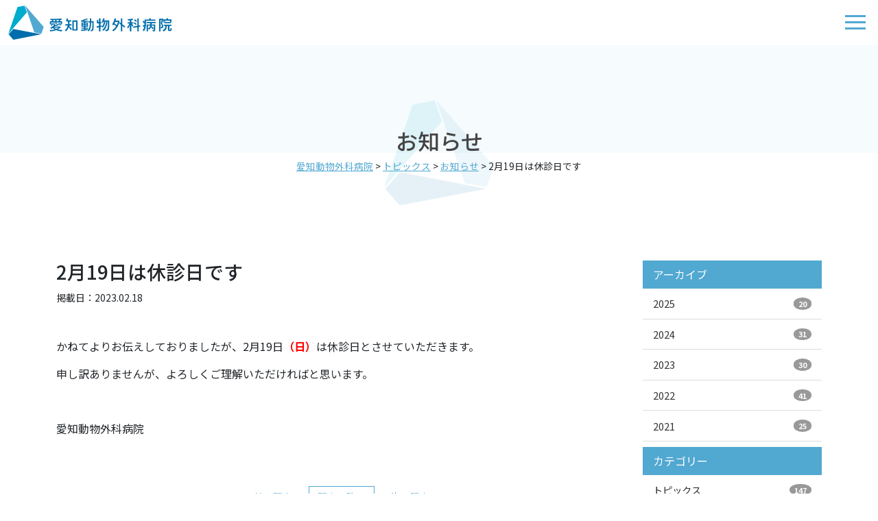

--- FILE ---
content_type: text/html; charset=UTF-8
request_url: https://animal-surgery.com/833.html
body_size: 36219
content:
<!DOCTYPE html>
<html lang="ja">
<head>
    <!-- Global site tag (gtag.js) - Google Analytics -->
    <script async src="https://www.googletagmanager.com/gtag/js?id=UA-15816729-14"></script>
    <script>
    window.dataLayer = window.dataLayer || [];
    function gtag(){dataLayer.push(arguments);}
    gtag('js', new Date());

    gtag('config', 'UA-15816729-14');
    </script>

    <meta http-equiv="Content-Type" content="text/html; charset=UTF-8" />
    <meta http-equiv="X-UA-Compatible" content="IE=edge">
    <meta name="viewport" content="width=device-width, initial-scale=1.0">
    
    <meta name='robots' content='index, follow, max-image-preview:large, max-snippet:-1, max-video-preview:-1' />

	<!-- This site is optimized with the Yoast SEO plugin v22.6 - https://yoast.com/wordpress/plugins/seo/ -->
	<title>2月19日は休診日です - 愛知動物外科病院</title>
	<link rel="canonical" href="https://animal-surgery.com/833.html" />
	<meta property="og:locale" content="ja_JP" />
	<meta property="og:type" content="article" />
	<meta property="og:title" content="2月19日は休診日です - 愛知動物外科病院" />
	<meta property="og:description" content="かねてよりお伝えしておりましたが、2月19日（日）は休診日とさせていただきます。 申し訳ありませんが、よろしくご理解いただければと思います。 &nbsp; 愛知動物外科病院" />
	<meta property="og:url" content="https://animal-surgery.com/833.html" />
	<meta property="og:site_name" content="愛知動物外科病院" />
	<meta property="article:published_time" content="2023-02-18T07:36:05+00:00" />
	<meta name="author" content="staff" />
	<meta name="twitter:card" content="summary_large_image" />
	<meta name="twitter:label1" content="執筆者" />
	<meta name="twitter:data1" content="staff" />
	<meta name="twitter:label2" content="推定読み取り時間" />
	<meta name="twitter:data2" content="1分" />
	<script type="application/ld+json" class="yoast-schema-graph">{"@context":"https://schema.org","@graph":[{"@type":"Article","@id":"https://animal-surgery.com/833.html#article","isPartOf":{"@id":"https://animal-surgery.com/833.html"},"author":{"name":"staff","@id":"https://animal-surgery.com/#/schema/person/2a048de67b17c9b183cb5fe5504f58ae"},"headline":"2月19日は休診日です","datePublished":"2023-02-18T07:36:05+00:00","dateModified":"2023-02-18T07:36:05+00:00","mainEntityOfPage":{"@id":"https://animal-surgery.com/833.html"},"wordCount":1,"commentCount":0,"publisher":{"@id":"https://animal-surgery.com/#organization"},"articleSection":["お知らせ"],"inLanguage":"ja","potentialAction":[{"@type":"CommentAction","name":"Comment","target":["https://animal-surgery.com/833.html#respond"]}]},{"@type":"WebPage","@id":"https://animal-surgery.com/833.html","url":"https://animal-surgery.com/833.html","name":"2月19日は休診日です - 愛知動物外科病院","isPartOf":{"@id":"https://animal-surgery.com/#website"},"datePublished":"2023-02-18T07:36:05+00:00","dateModified":"2023-02-18T07:36:05+00:00","breadcrumb":{"@id":"https://animal-surgery.com/833.html#breadcrumb"},"inLanguage":"ja","potentialAction":[{"@type":"ReadAction","target":["https://animal-surgery.com/833.html"]}]},{"@type":"BreadcrumbList","@id":"https://animal-surgery.com/833.html#breadcrumb","itemListElement":[{"@type":"ListItem","position":1,"name":"ホーム","item":"https://animal-surgery.com/"},{"@type":"ListItem","position":2,"name":"2月19日は休診日です"}]},{"@type":"WebSite","@id":"https://animal-surgery.com/#website","url":"https://animal-surgery.com/","name":"愛知動物外科病院","description":"愛知県岡崎市の犬・猫を対象とした外科専門動物病院です。","publisher":{"@id":"https://animal-surgery.com/#organization"},"potentialAction":[{"@type":"SearchAction","target":{"@type":"EntryPoint","urlTemplate":"https://animal-surgery.com/?s={search_term_string}"},"query-input":"required name=search_term_string"}],"inLanguage":"ja"},{"@type":"Organization","@id":"https://animal-surgery.com/#organization","name":"愛知動物外科病院","url":"https://animal-surgery.com/","logo":{"@type":"ImageObject","inLanguage":"ja","@id":"https://animal-surgery.com/#/schema/logo/image/","url":"https://animal-surgery.com/wp/wp-content/uploads/2021/08/ogp.jpg","contentUrl":"https://animal-surgery.com/wp/wp-content/uploads/2021/08/ogp.jpg","width":1200,"height":630,"caption":"愛知動物外科病院"},"image":{"@id":"https://animal-surgery.com/#/schema/logo/image/"}},{"@type":"Person","@id":"https://animal-surgery.com/#/schema/person/2a048de67b17c9b183cb5fe5504f58ae","name":"staff","image":{"@type":"ImageObject","inLanguage":"ja","@id":"https://animal-surgery.com/#/schema/person/image/","url":"https://secure.gravatar.com/avatar/fc8a730f139541e5d28fe3189e2f53d6?s=96&d=mm&r=g","contentUrl":"https://secure.gravatar.com/avatar/fc8a730f139541e5d28fe3189e2f53d6?s=96&d=mm&r=g","caption":"staff"}}]}</script>
	<!-- / Yoast SEO plugin. -->


<link rel='stylesheet' id='wp-block-library-css' href='https://animal-surgery.com/wp/wp-includes/css/dist/block-library/style.min.css?ver=6.3.7' type='text/css' media='all' />
<style id='classic-theme-styles-inline-css' type='text/css'>
/*! This file is auto-generated */
.wp-block-button__link{color:#fff;background-color:#32373c;border-radius:9999px;box-shadow:none;text-decoration:none;padding:calc(.667em + 2px) calc(1.333em + 2px);font-size:1.125em}.wp-block-file__button{background:#32373c;color:#fff;text-decoration:none}
</style>
<style id='global-styles-inline-css' type='text/css'>
body{--wp--preset--color--black: #000000;--wp--preset--color--cyan-bluish-gray: #abb8c3;--wp--preset--color--white: #ffffff;--wp--preset--color--pale-pink: #f78da7;--wp--preset--color--vivid-red: #cf2e2e;--wp--preset--color--luminous-vivid-orange: #ff6900;--wp--preset--color--luminous-vivid-amber: #fcb900;--wp--preset--color--light-green-cyan: #7bdcb5;--wp--preset--color--vivid-green-cyan: #00d084;--wp--preset--color--pale-cyan-blue: #8ed1fc;--wp--preset--color--vivid-cyan-blue: #0693e3;--wp--preset--color--vivid-purple: #9b51e0;--wp--preset--gradient--vivid-cyan-blue-to-vivid-purple: linear-gradient(135deg,rgba(6,147,227,1) 0%,rgb(155,81,224) 100%);--wp--preset--gradient--light-green-cyan-to-vivid-green-cyan: linear-gradient(135deg,rgb(122,220,180) 0%,rgb(0,208,130) 100%);--wp--preset--gradient--luminous-vivid-amber-to-luminous-vivid-orange: linear-gradient(135deg,rgba(252,185,0,1) 0%,rgba(255,105,0,1) 100%);--wp--preset--gradient--luminous-vivid-orange-to-vivid-red: linear-gradient(135deg,rgba(255,105,0,1) 0%,rgb(207,46,46) 100%);--wp--preset--gradient--very-light-gray-to-cyan-bluish-gray: linear-gradient(135deg,rgb(238,238,238) 0%,rgb(169,184,195) 100%);--wp--preset--gradient--cool-to-warm-spectrum: linear-gradient(135deg,rgb(74,234,220) 0%,rgb(151,120,209) 20%,rgb(207,42,186) 40%,rgb(238,44,130) 60%,rgb(251,105,98) 80%,rgb(254,248,76) 100%);--wp--preset--gradient--blush-light-purple: linear-gradient(135deg,rgb(255,206,236) 0%,rgb(152,150,240) 100%);--wp--preset--gradient--blush-bordeaux: linear-gradient(135deg,rgb(254,205,165) 0%,rgb(254,45,45) 50%,rgb(107,0,62) 100%);--wp--preset--gradient--luminous-dusk: linear-gradient(135deg,rgb(255,203,112) 0%,rgb(199,81,192) 50%,rgb(65,88,208) 100%);--wp--preset--gradient--pale-ocean: linear-gradient(135deg,rgb(255,245,203) 0%,rgb(182,227,212) 50%,rgb(51,167,181) 100%);--wp--preset--gradient--electric-grass: linear-gradient(135deg,rgb(202,248,128) 0%,rgb(113,206,126) 100%);--wp--preset--gradient--midnight: linear-gradient(135deg,rgb(2,3,129) 0%,rgb(40,116,252) 100%);--wp--preset--font-size--small: 13px;--wp--preset--font-size--medium: 20px;--wp--preset--font-size--large: 36px;--wp--preset--font-size--x-large: 42px;--wp--preset--spacing--20: 0.44rem;--wp--preset--spacing--30: 0.67rem;--wp--preset--spacing--40: 1rem;--wp--preset--spacing--50: 1.5rem;--wp--preset--spacing--60: 2.25rem;--wp--preset--spacing--70: 3.38rem;--wp--preset--spacing--80: 5.06rem;--wp--preset--shadow--natural: 6px 6px 9px rgba(0, 0, 0, 0.2);--wp--preset--shadow--deep: 12px 12px 50px rgba(0, 0, 0, 0.4);--wp--preset--shadow--sharp: 6px 6px 0px rgba(0, 0, 0, 0.2);--wp--preset--shadow--outlined: 6px 6px 0px -3px rgba(255, 255, 255, 1), 6px 6px rgba(0, 0, 0, 1);--wp--preset--shadow--crisp: 6px 6px 0px rgba(0, 0, 0, 1);}:where(.is-layout-flex){gap: 0.5em;}:where(.is-layout-grid){gap: 0.5em;}body .is-layout-flow > .alignleft{float: left;margin-inline-start: 0;margin-inline-end: 2em;}body .is-layout-flow > .alignright{float: right;margin-inline-start: 2em;margin-inline-end: 0;}body .is-layout-flow > .aligncenter{margin-left: auto !important;margin-right: auto !important;}body .is-layout-constrained > .alignleft{float: left;margin-inline-start: 0;margin-inline-end: 2em;}body .is-layout-constrained > .alignright{float: right;margin-inline-start: 2em;margin-inline-end: 0;}body .is-layout-constrained > .aligncenter{margin-left: auto !important;margin-right: auto !important;}body .is-layout-constrained > :where(:not(.alignleft):not(.alignright):not(.alignfull)){max-width: var(--wp--style--global--content-size);margin-left: auto !important;margin-right: auto !important;}body .is-layout-constrained > .alignwide{max-width: var(--wp--style--global--wide-size);}body .is-layout-flex{display: flex;}body .is-layout-flex{flex-wrap: wrap;align-items: center;}body .is-layout-flex > *{margin: 0;}body .is-layout-grid{display: grid;}body .is-layout-grid > *{margin: 0;}:where(.wp-block-columns.is-layout-flex){gap: 2em;}:where(.wp-block-columns.is-layout-grid){gap: 2em;}:where(.wp-block-post-template.is-layout-flex){gap: 1.25em;}:where(.wp-block-post-template.is-layout-grid){gap: 1.25em;}.has-black-color{color: var(--wp--preset--color--black) !important;}.has-cyan-bluish-gray-color{color: var(--wp--preset--color--cyan-bluish-gray) !important;}.has-white-color{color: var(--wp--preset--color--white) !important;}.has-pale-pink-color{color: var(--wp--preset--color--pale-pink) !important;}.has-vivid-red-color{color: var(--wp--preset--color--vivid-red) !important;}.has-luminous-vivid-orange-color{color: var(--wp--preset--color--luminous-vivid-orange) !important;}.has-luminous-vivid-amber-color{color: var(--wp--preset--color--luminous-vivid-amber) !important;}.has-light-green-cyan-color{color: var(--wp--preset--color--light-green-cyan) !important;}.has-vivid-green-cyan-color{color: var(--wp--preset--color--vivid-green-cyan) !important;}.has-pale-cyan-blue-color{color: var(--wp--preset--color--pale-cyan-blue) !important;}.has-vivid-cyan-blue-color{color: var(--wp--preset--color--vivid-cyan-blue) !important;}.has-vivid-purple-color{color: var(--wp--preset--color--vivid-purple) !important;}.has-black-background-color{background-color: var(--wp--preset--color--black) !important;}.has-cyan-bluish-gray-background-color{background-color: var(--wp--preset--color--cyan-bluish-gray) !important;}.has-white-background-color{background-color: var(--wp--preset--color--white) !important;}.has-pale-pink-background-color{background-color: var(--wp--preset--color--pale-pink) !important;}.has-vivid-red-background-color{background-color: var(--wp--preset--color--vivid-red) !important;}.has-luminous-vivid-orange-background-color{background-color: var(--wp--preset--color--luminous-vivid-orange) !important;}.has-luminous-vivid-amber-background-color{background-color: var(--wp--preset--color--luminous-vivid-amber) !important;}.has-light-green-cyan-background-color{background-color: var(--wp--preset--color--light-green-cyan) !important;}.has-vivid-green-cyan-background-color{background-color: var(--wp--preset--color--vivid-green-cyan) !important;}.has-pale-cyan-blue-background-color{background-color: var(--wp--preset--color--pale-cyan-blue) !important;}.has-vivid-cyan-blue-background-color{background-color: var(--wp--preset--color--vivid-cyan-blue) !important;}.has-vivid-purple-background-color{background-color: var(--wp--preset--color--vivid-purple) !important;}.has-black-border-color{border-color: var(--wp--preset--color--black) !important;}.has-cyan-bluish-gray-border-color{border-color: var(--wp--preset--color--cyan-bluish-gray) !important;}.has-white-border-color{border-color: var(--wp--preset--color--white) !important;}.has-pale-pink-border-color{border-color: var(--wp--preset--color--pale-pink) !important;}.has-vivid-red-border-color{border-color: var(--wp--preset--color--vivid-red) !important;}.has-luminous-vivid-orange-border-color{border-color: var(--wp--preset--color--luminous-vivid-orange) !important;}.has-luminous-vivid-amber-border-color{border-color: var(--wp--preset--color--luminous-vivid-amber) !important;}.has-light-green-cyan-border-color{border-color: var(--wp--preset--color--light-green-cyan) !important;}.has-vivid-green-cyan-border-color{border-color: var(--wp--preset--color--vivid-green-cyan) !important;}.has-pale-cyan-blue-border-color{border-color: var(--wp--preset--color--pale-cyan-blue) !important;}.has-vivid-cyan-blue-border-color{border-color: var(--wp--preset--color--vivid-cyan-blue) !important;}.has-vivid-purple-border-color{border-color: var(--wp--preset--color--vivid-purple) !important;}.has-vivid-cyan-blue-to-vivid-purple-gradient-background{background: var(--wp--preset--gradient--vivid-cyan-blue-to-vivid-purple) !important;}.has-light-green-cyan-to-vivid-green-cyan-gradient-background{background: var(--wp--preset--gradient--light-green-cyan-to-vivid-green-cyan) !important;}.has-luminous-vivid-amber-to-luminous-vivid-orange-gradient-background{background: var(--wp--preset--gradient--luminous-vivid-amber-to-luminous-vivid-orange) !important;}.has-luminous-vivid-orange-to-vivid-red-gradient-background{background: var(--wp--preset--gradient--luminous-vivid-orange-to-vivid-red) !important;}.has-very-light-gray-to-cyan-bluish-gray-gradient-background{background: var(--wp--preset--gradient--very-light-gray-to-cyan-bluish-gray) !important;}.has-cool-to-warm-spectrum-gradient-background{background: var(--wp--preset--gradient--cool-to-warm-spectrum) !important;}.has-blush-light-purple-gradient-background{background: var(--wp--preset--gradient--blush-light-purple) !important;}.has-blush-bordeaux-gradient-background{background: var(--wp--preset--gradient--blush-bordeaux) !important;}.has-luminous-dusk-gradient-background{background: var(--wp--preset--gradient--luminous-dusk) !important;}.has-pale-ocean-gradient-background{background: var(--wp--preset--gradient--pale-ocean) !important;}.has-electric-grass-gradient-background{background: var(--wp--preset--gradient--electric-grass) !important;}.has-midnight-gradient-background{background: var(--wp--preset--gradient--midnight) !important;}.has-small-font-size{font-size: var(--wp--preset--font-size--small) !important;}.has-medium-font-size{font-size: var(--wp--preset--font-size--medium) !important;}.has-large-font-size{font-size: var(--wp--preset--font-size--large) !important;}.has-x-large-font-size{font-size: var(--wp--preset--font-size--x-large) !important;}
.wp-block-navigation a:where(:not(.wp-element-button)){color: inherit;}
:where(.wp-block-post-template.is-layout-flex){gap: 1.25em;}:where(.wp-block-post-template.is-layout-grid){gap: 1.25em;}
:where(.wp-block-columns.is-layout-flex){gap: 2em;}:where(.wp-block-columns.is-layout-grid){gap: 2em;}
.wp-block-pullquote{font-size: 1.5em;line-height: 1.6;}
</style>
<link rel='stylesheet' id='foobox-free-min-css' href='https://animal-surgery.com/wp/wp-content/plugins/foobox-image-lightbox/free/css/foobox.free.min.css?ver=2.7.35' type='text/css' media='all' />
<script type='text/javascript' src='https://animal-surgery.com/wp/wp-includes/js/jquery/jquery.min.js?ver=3.7.0' id='jquery-core-js'></script>
<script type='text/javascript' src='https://animal-surgery.com/wp/wp-includes/js/jquery/jquery-migrate.min.js?ver=3.4.1' id='jquery-migrate-js'></script>
<script id="foobox-free-min-js-before" type="text/javascript">
/* Run FooBox FREE (v2.7.35) */
var FOOBOX = window.FOOBOX = {
	ready: true,
	disableOthers: false,
	o: {wordpress: { enabled: true }, countMessage:'image %index of %total', captions: { dataTitle: ["captionTitle","title"], dataDesc: ["captionDesc","description"] }, rel: '', excludes:'.fbx-link,.nofoobox,.nolightbox,a[href*="pinterest.com/pin/create/button/"]', affiliate : { enabled: false }},
	selectors: [
		".foogallery-container.foogallery-lightbox-foobox", ".foogallery-container.foogallery-lightbox-foobox-free", ".gallery", ".wp-block-gallery", ".wp-caption", ".wp-block-image", "a:has(img[class*=wp-image-])", ".foobox"
	],
	pre: function( $ ){
		// Custom JavaScript (Pre)
		
	},
	post: function( $ ){
		// Custom JavaScript (Post)
		
		// Custom Captions Code
		
	},
	custom: function( $ ){
		// Custom Extra JS
		
	}
};
</script>
<script type='text/javascript' src='https://animal-surgery.com/wp/wp-content/plugins/foobox-image-lightbox/free/js/foobox.free.min.js?ver=2.7.35' id='foobox-free-min-js'></script>
<link rel="icon" href="https://animal-surgery.com/wp/wp-content/uploads/2021/08/cropped-favi-32x32.png" sizes="32x32" />
<link rel="icon" href="https://animal-surgery.com/wp/wp-content/uploads/2021/08/cropped-favi-192x192.png" sizes="192x192" />
<link rel="apple-touch-icon" href="https://animal-surgery.com/wp/wp-content/uploads/2021/08/cropped-favi-180x180.png" />
<meta name="msapplication-TileImage" content="https://animal-surgery.com/wp/wp-content/uploads/2021/08/cropped-favi-270x270.png" />
    <link href="https://cdn.jsdelivr.net/npm/bootstrap@5.0.0-beta1/dist/css/bootstrap.min.css" rel="stylesheet" integrity="sha384-giJF6kkoqNQ00vy+HMDP7azOuL0xtbfIcaT9wjKHr8RbDVddVHyTfAAsrekwKmP1" crossorigin="anonymous">
    <link rel="stylesheet" href="https://unpkg.com/swiper/swiper-bundle.min.css">
    <link href="https://animal-surgery.com/wp/wp-content/themes/alpha/assets/css/animate.min.css" rel="stylesheet">
    <link href="https://animal-surgery.com/wp/wp-content/themes/alpha/assets/css/style.css" rel="stylesheet">
    <link href="https://fonts.googleapis.com/icon?family=Material+Icons" rel="stylesheet">

    <!-- Fontawesome -->
    <link href="/wp/wp-content/themes/alpha/assets/fontawesome/css/font-awesome.min.css" rel="stylesheet">
    <link rel="stylesheet" href="https://use.fontawesome.com/releases/v5.1.0/css/all.css" integrity="sha384-lKuwvrZot6UHsBSfcMvOkWwlCMgc0TaWr+30HWe3a4ltaBwTZhyTEggF5tJv8tbt" crossorigin="anonymous">

    <!-- Google Maps API -->
    <script src="https://maps.googleapis.com/maps/api/js?key=AIzaSyAdfGffgi3AKXPJdRc8AX872AK0JC68LDM"></script>

    <!-- <script src="https://unpkg.com/codyhouse-framework/main/assets/js/util.js"></script> -->

    <!-- lightbox -->
    <link href="/wp/wp-content/themes/alpha/assets/css/lightbox.css" rel="stylesheet">
    <script src="/wp/wp-content/themes/alpha/assets/js/lightbox.min.js"></script>

</head>
<body>
<header>
    <nav class="navbar navbar-expand-xxl navbar-light fixed-top bg-white">
    <div class="container-fluid">
        <div class="navi-head">
            <h1 class="navbar-brand"><a href="/"><img src="https://animal-surgery.com/wp/wp-content/themes/alpha/assets/img/logo.svg"
                        alt="愛知動物外科病院｜名古屋市・岡崎市｜犬・猫の骨折・ヘルニア・腫瘍等の外科手術に特化"></a></h1>
            <button type="button" class="navbar-toggler" data-bs-toggle="collapse" data-bs-target="#Navber"
                aria-controls="Navber" aria-expanded="false" aria-label="ナビゲーションの切替">
                <span></span><span></span><span></span>
            </button>
        </div>

        <div class="collapse navbar-collapse" id="Navber">
            <div class="navi-menu ms-auto mb-2 mb-xxl-0">
                <ul class="navbar-nav">

                    <li class="nav-item dropdown">
                        <a class="nav-link dropdown-toggle" href="#" id="navbarDropdown" role="button"
                            data-bs-toggle="dropdown" aria-expanded="false">
                            当院について
                        </a>
                        <ul class="dropdown-menu" aria-labelledby="navbarDropdown">
                            <li><a class="dropdown-item" href="/about.html">当院についてTOP</a></li>
                            <li><a class="dropdown-item" href="/about.html#about01">ごあいさつ</a></li>
                            <li><a class="dropdown-item" href="/about.html#about02">獣医師紹介</a></li>
                            <li><a class="dropdown-item" href="/about.html#about03">症例紹介</a></li>
                        </ul>
                    </li>
                    <li class="nav-item dropdown">
                        <a class="nav-link dropdown-toggle" href="#" id="navbarDropdown" role="button"
                            data-bs-toggle="dropdown" aria-expanded="false">
                            診療案内
                        </a>
                        <ul class="dropdown-menu" aria-labelledby="navbarDropdown">
                            <li><a class="dropdown-item" href="/consultation.html">診療案内TOP</a></li>
                            <li><a class="dropdown-item" href="/consultation.html#consul01">診療時間</a></li>
                            <li><a class="dropdown-item" href="/consultation.html#consul02">診療科目</a></li>
                            <li><a class="dropdown-item" href="/consultation.html#consul03">診察の流れ</a></li>
                            <li><a class="dropdown-item" href="/consultation.html#consul04">お支払いについて</a></li>
                        </ul>
                    </li>
                    <li class="nav-item"><a class="nav-link" href="/fee.html">料金案内</a></li>
                    <li class="nav-item"><a class="nav-link" href="/fordoctor.html">獣医師の先生へ</a></li>
                    <li class="nav-item"><a class="nav-link" href="/facility.html">施設案内</a></li>
                    <li class="nav-item"><a class="nav-link" href="/voicelist">お客様の声</a></li>
                    <li class="nav-item"><a class="nav-link" href="/access.html">アクセス</a></li>
                    <li class="nav-item"><a class="nav-link" href="/contact.html">お問い合わせ</a></li>
                    <li class="nav-item d-xxl-none"><a class="nav-link" href="/policy.html">サイトポリシー</a></li>


                </ul>
            </div>
        </div>
    </div>
</nav>

<!--
<nav class="navbar navbar-expand-xxl fixed-top bg-white py-0">
    <div class="container-fluid pe-0">
        <a class="navbar-brand" href="/">
            <img src="/assets/img/logo.svg" alt="愛知動物外科病院">
        </a>
        <button class="navbar-toggler border-0" type="button" data-bs-toggle="offcanvas" aria-label="Toggle navigation">
            <span></span>
            <span></span>
            <span></span>
        </button>
        <div class="navbar-collapse offcanvas-collapse offcanvas-end bg-white" id="offcanvasRight">
            <ul class="navbar-nav ms-auto mb-2 mb-xxl-0">
                <li class="nav-item dropdown">
                    <a class="nav-link dropdown-toggle" href="#" id="navbarDropdown" role="button" data-bs-toggle="dropdown" aria-expanded="false">
                        当院について
                    </a>
                    <ul class="dropdown-menu" aria-labelledby="navbarDropdown">
                        <li><a class="dropdown-item" href="/about.html">当院についてTOP</a></li>
                        <li><a class="dropdown-item" href="/about.html#about01">ごあいさつ</a></li>
                        <li><a class="dropdown-item" href="/about.html#about02">獣医師紹介</a></li>
                        <li><a class="dropdown-item" href="/about.html#about03">症例紹介</a></li>
                    </ul>
                </li>
                <li class="nav-item dropdown">
                    <a class="nav-link dropdown-toggle" href="#" id="navbarDropdown" role="button" data-bs-toggle="dropdown" aria-expanded="false">
                        診療案内
                    </a>
                    <ul class="dropdown-menu" aria-labelledby="navbarDropdown">
                        <li><a class="dropdown-item" href="/consultation.html">診療案内TOP</a></li>
                        <li><a class="dropdown-item" href="/consultation.html#consul01">診察時間</a></li>
                        <li><a class="dropdown-item" href="/consultation.html#consul02">診療科目</a></li>
                        <li><a class="dropdown-item" href="/consultation.html#consul03">診察の流れ</a></li>
                        <li><a class="dropdown-item" href="/consultation.html#consul04">お支払いについて</a></li>
                    </ul>
                </li>
                <li class="nav-item"><a class="nav-link" href="/facility.html">施設案内</a></li>
                <li class="nav-item"><a class="nav-link" href="/voicelist">お客様の声</a></li>
                <li class="nav-item"><a class="nav-link" href="/access.html">アクセス</a></li>
                <li class="nav-item"><a class="nav-link" href="/contact.html">お問い合わせ</a></li>
            </ul>
        </div>
    </div>
</nav>
--></header>
<section id="page" class="post single">
<div id="title">
    <div class="title-area">
  <img src="https://animal-surgery.com/wp/wp-content/themes/alpha/assets/img/title-h2.svg" class="d-block img-fluid mx-auto" alt="...">
      <div class="container container-max-xl">
        <div>
                    <h2><span class="cat-label notice">お知らせ</span></h2>
        	      	<div class="pan breadcrumb small" typeof="BreadcrumbList"><span property="itemListElement" typeof="ListItem"><a property="item" typeof="WebPage" title="愛知動物外科病院へ移動する" href="https://animal-surgery.com" class="home" ><span property="name">愛知動物外科病院</span></a><meta property="position" content="1"></span> &gt; <span property="itemListElement" typeof="ListItem"><a property="item" typeof="WebPage" title="Go to the トピックス カテゴリー archives." href="https://animal-surgery.com/c/all" class="taxonomy category" ><span property="name">トピックス</span></a><meta property="position" content="2"></span> &gt; <span property="itemListElement" typeof="ListItem"><a property="item" typeof="WebPage" title="Go to the お知らせ カテゴリー archives." href="https://animal-surgery.com/c/all/notice" class="taxonomy category" ><span property="name">お知らせ</span></a><meta property="position" content="3"></span> &gt; <span property="itemListElement" typeof="ListItem"><span property="name" class="post post-post current-item">2月19日は休診日です</span><meta property="url" content="https://animal-surgery.com/833.html"><meta property="position" content="4"></span></div>
        </div>
      </div>
    </div>
    
</div>



	<main role="main">
		<div class="container section pt-0">
			<div class="row row-b20">
				<div class="col-12 col-lg-9">
                    <article class="single">
                    <h3 class="mt-0">2月19日は休診日です</h3>
                        <p class="text-right"><small>掲載日：2023.02.18</small></p>

                        <!-- eyechatch -->
                        
                                                    <div class="textaria my-5">
                                <p>かねてよりお伝えしておりましたが、2月19日<span style="color: #ff0000;"><strong>（日）</strong></span>は休診日とさせていただきます。</p>
<p>申し訳ありませんが、よろしくご理解いただければと思います。</p>
<p>&nbsp;</p>
<p>愛知動物外科病院</p>
                            </div>
                        
                        <!-- img -->
                        <div class="row">
																																																																																																														</div>

                        <!-- file -->
						
                                                <ul class="pagination d-flex align-items-center align-items-sm-center justify-content-center mt-4 mb-5">
                            <li class="page-link next d-inline-block m-0 p-0">
                                                        <a href="https://animal-surgery.com/829.html" class="prev-link py-1 px-3 d-inline-block"><span class="d-inline-block ml-3">前の記事</span></a>
                                                    </li>
                        <li class="text-center mx-2"><a href="/c/all" class="btn btn-default py-1 rounded-0">記事一覧へ</a></li>
                            <li class="page-link old d-inline-block m-0 p-0">
                                                        <a href="https://animal-surgery.com/836.html" class="next-link py-1 px-3 d-inline-block"><span class="d-inline-block mr-3">次の記事</span></a>
                                                    </li>
                        </ul>
                
                    </article>

                    				</div>
				<div class="col-12 col-lg-3">
					<div class="sidebar">
	<ul class="list-group list-group-flush mb-2">
		<li class="list-group-item active">アーカイブ</li>
			<li class='list-group-item'><a class='d-flex justify-content-between align-items-center deconone' href='https://animal-surgery.com/date/2025'>2025<span class='badge badge-secondary badge-pill'>20</span></a></li>
	<li class='list-group-item'><a class='d-flex justify-content-between align-items-center deconone' href='https://animal-surgery.com/date/2024'>2024<span class='badge badge-secondary badge-pill'>31</span></a></li>
	<li class='list-group-item'><a class='d-flex justify-content-between align-items-center deconone' href='https://animal-surgery.com/date/2023'>2023<span class='badge badge-secondary badge-pill'>30</span></a></li>
	<li class='list-group-item'><a class='d-flex justify-content-between align-items-center deconone' href='https://animal-surgery.com/date/2022'>2022<span class='badge badge-secondary badge-pill'>41</span></a></li>
	<li class='list-group-item'><a class='d-flex justify-content-between align-items-center deconone' href='https://animal-surgery.com/date/2021'>2021<span class='badge badge-secondary badge-pill'>25</span></a></li>
	</ul>
	<ul class="list-group list-group-flush mb-2">
    <li class="list-group-item active">カテゴリー</li>
			<li class="list-group-item cat-item cat-item-1"><a class='d-flex justify-content-between align-items-center deconone' href="https://animal-surgery.com/c/all">トピックス<span class='badge badge-secondary badge-pill'>147</span></a>
<ul class='children'>
	<li class="list-group-item cat-item cat-item-2"><a class='d-flex justify-content-between align-items-center deconone' href="https://animal-surgery.com/c/all/notice">お知らせ<span class='badge badge-secondary badge-pill'>66</span></a>
</li>
	<li class="list-group-item cat-item cat-item-4"><a class='d-flex justify-content-between align-items-center deconone' href="https://animal-surgery.com/c/all/column">コラム<span class='badge badge-secondary badge-pill'>48</span></a>
</li>
	<li class="list-group-item cat-item cat-item-3"><a class='d-flex justify-content-between align-items-center deconone' href="https://animal-surgery.com/c/all/blog">ブログ<span class='badge badge-secondary badge-pill'>7</span></a>
</li>
</ul>
</li>
	</ul>
</div>

				</div>
			</div>
		</div>
	</main>
</section>



<div class="d-md-block d-none">

<script type="text/javascript" src="/wp/wp-content/themes/alpha/assets/js/map_data.js"></script>
<script type="text/javascript" src="/wp/wp-content/themes/alpha/assets/js/map.js"></script>
<div class="map_container">
    <div id="map_canvas" class="" style="height:400px;">
    </div>
</div>
    
<!-- <div>
<iframe src="https://www.google.com/maps/embed?pb=!1m18!1m12!1m3!1d3261.248164335053!2d136.9997708!3d35.17536679999999!2m3!1f0!2f0!3f0!3m2!1i1024!2i768!4f13.1!3m3!1m2!1s0x0%3A0x0!2zMzXCsDEwJzMxLjMiTiAxMzbCsDU5JzU5LjIiRQ!5e0!3m2!1sja!2sjp!4v1621601243073!5m2!1sja!2sjp" width="100%" height="400" style="border:0;" class="d-block" allowfullscreen="" loading="lazy"></iframe>
</div> -->

</div>





<footer class="bg-deepblue text-white">
        <div class="section container container-max-xl">
            <div class="row row-cols-1 row-cols-lg-2">
                <div class="col flex-row order-last order-md-first justify-content-center justify-content-md-start col-lg-4">
                    <div>
                    <a href="#" class="d-none d-md-flex">
                        <img src="https://animal-surgery.com/wp/wp-content/themes/alpha/assets/img/logo-footer.svg" alt="愛知動物外科病院">
                    </a>
                    <p class="mt-2 footer-address d-none d-md-flex">〒444-0823<br />愛知県岡崎市上地2丁目17-1</p>
                    <div class="footer-contact d-flex justify-content-start align-items-center d-none d-md-flex">
                        <p><img src="https://animal-surgery.com/wp/wp-content/themes/alpha/assets/img/icon-phone.svg" alt=""> 0564-20-8748</p>
                    </div>
                        <p class="mt-3 d-none d-md-block"><a href="/contact.html" class="btn btn-arrow"><span>お問い合わせはこちら</span></a></p>
                        <a href="/policy.html" class="text-white d-none d-md-block mb-2">サイトポリシー</a>
                        <small class="d-block">©2021 Aichi Animal Surgery Hospital</small>
                    </div>
                </div>
                <div class="col col-lg-8 d-none d-md-flex mt-3 mt-lg-0">
                    <div class="medical-information">
                        <p class="h5">診療案内表</p>
                        <table>
                            <thead>
                                <tr><td></td><td>月</td><td>火</td><td>水</td><td>木</td><td>金</td><td>土</td><td>日・祝</td></tr>
                            </thead>
                            <tbody>
                                <tr><td>9:30-12:30</td><td>&nbsp;</td><td>&nbsp;</td><td>&nbsp;</td><td>&nbsp;</td><td class="cross">&nbsp;</td><td>&nbsp;</td><td>&nbsp;</td></tr>
                                <tr><td>13:30-18:00</td><td class="ope">検査<br />手術</td><td class="cross">&nbsp;</td><td class="ope">検査<br />手術</td><td class="ope">検査<br />手術</td><td class="cross">&nbsp;</td><td class="ope">検査<br />手術</td><td class="ope">検査<br />手術</td></tr>
                                <!-- <tr><td>21:00-22:30<small class="d-block">(要電話)</small></td><td>&nbsp;</td><td class="cross">&nbsp;</td><td>&nbsp;</td><td>&nbsp;</td><td class="cross">&nbsp;</td><td>&nbsp;</td><td>&nbsp;</td></tr> -->
                            </tbody>
                        </table>
                    </div>
                    <!-- <p class="small">緊急の場合は21:00〜22:30まで夜間診療として診察致します。必要な場合は必ず電話連絡をお願いします。<br />火曜日、金曜日は夜間診療致しませんのでご承知下さい。</p> -->

                </div>
            </div>
        </div>
</footer>


<div id="sm_bottom">
  <a href="/contact.html"><i class="far fa-envelope"></i>お問い合わせ</a>
  <a href="tel:0564208748" target="_blank"><i class="fas fa-phone"></i>電話をかける</a>
  <a href="https://www.google.com/maps/place/34%C2%B054'42.3%22N+137%C2%B010'04.6%22E/@34.9117577,137.1657658,17z/data=!3m1!4b1!4m5!3m4!1s0x0:0x0!8m2!3d34.9117577!4d137.1679545" target="_blank"><i class="fas fa-map-marker-alt"></i>アクセスマップ</a>
</div>

</body>
<script src="https://cdn.jsdelivr.net/npm/bootstrap@5.0.0-beta1/dist/js/bootstrap.bundle.min.js" integrity="sha384-ygbV9kiqUc6oa4msXn9868pTtWMgiQaeYH7/t7LECLbyPA2x65Kgf80OJFdroafW" crossorigin="anonymous"></script>
<script src="https://animal-surgery.com/wp/wp-content/themes/alpha/assets/js/script.js"></script>
</html>

--- FILE ---
content_type: text/css
request_url: https://animal-surgery.com/wp/wp-content/themes/alpha/assets/css/style.css
body_size: 40017
content:
@import url('https://fonts.googleapis.com/css2?family=Noto+Sans+JP:wght@400;500;700;900&family=Roboto:ital,wght@0,400;0,500;0,700;0,900;1,400;1,500;1,700;1,900&display=swap');
body {
	font-family: 'Noto Sans JP', 'Helvetica Neue', Arial,
		'Hiragino Kaku Gothic ProN', 'Hiragino Sans', Meiryo, sans-serif;
	font-weight: 400;
}
/* ======
spacing
 ====== */
.container-max-lg {
	max-width: 960px;
}
.container-max-xl {
	max-width: 1140px;
}

.section {
	padding-top: 7rem;
}

.section:last-child {
	padding-top: 7rem;
	padding-bottom: 7rem;
}

.section-colored {
	padding-top: 6rem;
	padding-bottom: 6rem;
}

main.page.page-all div.section {
	padding: 0;
}
main.page.page-all div.section > section {
	padding-top: 3rem;
	padding-bottom: 3rem;
}
main.page.page-all div.section > section:first-child {
	padding-top: 0 !important;
}
main.page.page-all div.section > section:nth-child(even) {
	background-color: #f6fbfd;
}
@media (min-width: 992px) {
	main.page.page-all div.section > section {
		padding-top: 6rem;
		padding-bottom: 6rem;
	}
}

/* ======
colors
 ====== */
.text-yellow-dark {
	color: #766758;
}
.text-green {
	color: #67967c;
}
.text-green-dark {
	color: #546d5f;
}
.text-blue-dark {
	color: #51a8d1;
}
.bg-yellow-light {
	background-color: #eddebc;
}
.bg-green-light {
	background-color: #f6fbfd;
}
.bg-green-dim {
	background-color: #58925e;
}
.bg-gray-light {
	background-color: #f8f8f8;
}
.bg-water-light {
	background-color: #e7f0f5;
}
.bg-water-dim {
	background-color: #e7f0f5;
}
.bg-blue-dark {
	background-color: #51a8d1;
}
.bg-deepblue {
	background-color: #006eac;
}
.border-primary {
	border-color: #006eac !important;
}
.text-primary {
	color: #006eac !important;
}

/* ======
buttons
 ====== */
.link-arrow {
	color: #67967c;
	text-decoration: none;
	cursor: pointer;
}
.link-arrow:hover {
	color: #67967c;
}
.link-arrow span {
	position: relative;
	padding-right: 1rem;
	line-height: 1;
	font-size: 0.8rem;
	vertical-align: middle;
}
.link-arrow span::after {
	position: absolute;
	content: '';
	border-top: 1px solid #67967c;
	border-right: 1px solid #67967c;
	transform-origin: center;
	transform: rotate(45deg);
	line-height: inherit;
	width: 8px;
	height: 8px;
	right: 0.4rem;
	transition: all 0.2s;
	top: 1px;
}
.link-arrow:hover span::after {
	color: #67967c;
	right: 0;
}
/* ======
navbar
 ====== */
header h1.navbar-brand {
	margin-bottom: 0;
	padding: 0;
	position: relative;
	z-index: 20;
}
header > nav.navbar > .container-fluid {
	position: relative;
}
header .navi-head {
	display: flex;
	align-items: center;
	justify-content: space-between;
	flex: 1;
}
header .navbar-collapse {
	background-color: #ffffff;
	margin: 0;
	position: absolute;
	top: 0;
	left: 0;
	right: 0;
}
header .navi-menu {
	height: 100vh;
	padding: 66px 15px 0;
	display: flex;
}
header .navbar-nav {
	width: 100%;
}
header .navbar-nav a {
	font-size: 1.2rem;
	padding: 1rem;
}
header .dropdown-menu {
	border-left: none;
	border-right: none;
	border-radius: 0;
}
header .dropdown-item {
	color: rgba(0, 0, 0, 0.55);
	font-size: 0.9rem;
	padding: 0.5rem 0.5rem;
	-webkit-transition: all 0.3s;
	transition: all 0.3s;
}
@media (min-width: 1400px) {
	header > nav.navbar {
		padding: 0;
		align-items: stretch;
	}
	header > nav.navbar > .container-fluid {
		align-items: stretch;
	}
	header h1.navbar-brand {
		padding-top: 0.5rem;
		padding-bottom: 0.5rem;
	}
	/* header .navi-head {
		align-items: stretch;
	} */
	header .navbar-collapse {
		background-color: transparent;
		position: static;
		align-items: stretch;
	}
	header .navi-menu {
		height: auto;
		padding: 0;
		display: flex;
	}
	header .navbar-nav {
		width: auto;
	}
	header .navbar-nav .nav-item {
		display: flex;
	}
	header .navbar-nav .nav-item a.nav-link {
		display: flex;
		align-items: center;
		padding: 0.5rem 1rem;
		font-size: 1rem;
	}
	header .navbar-nav a {
		font-size: 1rem;
		padding: 0.5rem 1rem;
	}
	header .navbar-nav .nav-item:last-child a.nav-link {
		padding-right: 1rem;
		padding-left: 2rem;
	}
	header .dropdown-menu {
		background-color: #51a8d1;
		border: none;
		margin-top: 0;
	}
	header .dropdown-item {
		color: #ffffff !important;
		padding: 0.5rem 1rem;
	}
	header .dropdown-item:hover,
	header .dropdown-item:focus {
		background-color: #006eac;
	}
}
header .navbar-toggler {
	border-radius: 0;
	border: none;
	-webkit-transition: all 0.3s;
	transition: all 0.3s;
	box-shadow: none !important;
}
header .navbar-toggler:hover {
	background-color: transparent;
}
header .navbar-toggler:focus {
	outline: none;
}
.navbar-toggler {
	display: block;
	position: relative;
	right: 0px;
	top: 0px;
	width: 42px;
	height: 40px;
	cursor: pointer;
	z-index: 20;
	text-align: center;
	overflow: hidden;
	padding: 0 6px;
	margin: 0 0 0 auto;
}
@media (min-width: 1400px) {
	.navbar-toggler {
		display: none;
	}
}

.navbar-toggler span {
	display: block;
	position: absolute;
	width: calc(100% - 12px);
	border-bottom: solid 3px #51a8d1;
	-webkit-transition: 0.35s ease-in-out;
	-moz-transition: 0.35s ease-in-out;
	transition: 0.35s ease-in-out;
}

.navbar-toggler span:nth-child(1) {
	top: 9px;
}

.navbar-toggler span:nth-child(2) {
	top: 18px;
}

.navbar-toggler span:nth-child(3) {
	top: 27px;
}

/* ???span?????45?? */
.navbar-toggler[aria-expanded='true'] span:nth-child(1) {
	top: 18px;
	left: 6px;
	-webkit-transform: rotate(-45deg);
	-moz-transform: rotate(-45deg);
	transform: rotate(-45deg);
}

/* 2???3???span?45?? */
.navbar-toggler[aria-expanded='true'] span:nth-child(2),
.navbar-toggler[aria-expanded='true'] span:nth-child(3) {
	top: 18px;
	-webkit-transform: rotate(45deg);
	-moz-transform: rotate(45deg);
	transform: rotate(45deg);
}

/*
.navbar {
    height: 72px;
}
.navbar div {
    height: inherit;
}
@media (max-width: 991.98px) {
    .navbar {
        height: 56px;
    }
    .navbar .container-fluid {
        height: auto;
        flex-wrap: nowrap;
    }
    .navbar-brand img {
        width: 80%;
    }
    .navbar-toggler {
        width: 28px;
        height: 18px;
        position: relative;
        padding-right: 2rem; 
    }
    .navbar-toggler:focus {
        box-shadow: none;
    }
    .navbar-toggler span {
        position: absolute;
        content: '';
        left: 0;
        width: 28px;
        height: 2px;
        background-color: #000;
    }
    .navbar-toggler span:nth-child(1) {
        top: 0;
    }
    .navbar-toggler span:nth-child(2) {
        top: 8px;
    }
    .navbar-toggler span:nth-child(3) {
        bottom: 0;
    }
}
.navbar .nav-link {
    color: #333333;
    position: relative;
    overflow: hidden;
}
.navbar .nav-link:hover{color: #006eac;}
.dropdown-item.active, .dropdown-item:active {background-color:#006eac;}
.dropdown-item:focus, .dropdown-item:hover {
    color: #333333;
    background-color: #f6fbfd;
}

.nav-icons {
    background-color: #333333;
}

.nav-icons a {
    width: 72px;
    height: 72px;
    display: flex;
    justify-content: center;
    align-items: center;
    background-color: #333333;
    transition: all .2s;
}
.nav-icons a:hover {
    background-color: #006eac;
}
@media (min-width: 1140px){
.navbar-expand-lg .navbar-nav .nav-link {
    padding-right: 1rem;
    padding-left: 1rem;
    }
}
/*

/* ======
navbar offcanvas
 ====== */
@media (max-width: 992px) {
	.offcanvas-collapse {
		position: fixed;
		top: 56px; /* Height of navbar */
		bottom: 0;
		left: 100%;
		width: 100%;
		height: auto;
		padding-right: 1rem;
		padding-left: 1rem;
		overflow-y: auto;
		visibility: hidden;
		background-color: #343a40;
		transition: transform 0.3s ease-in-out, visibility 0.3s ease-in-out;
	}
	.offcanvas-collapse.open {
		visibility: visible;
		transform: translateX(-100%);
	}
}
/* ======
index-section-pr
 ====== */
#eye {
	overflow: hidden;
	margin-top: 66px;
}
#eye .carousel:before {
	content: '';
	z-index: 2;
	display: block;
	position: absolute;
	top: auto;
	bottom: 0;
	left: 0;
	right: 0;
	height: 52vh;
	background-color: rgba(0, 0, 0, 0.3);
}
#eye .carousel-caption {
	position: absolute;
	height: fit-content;
	transform: translateY(-50%);
	padding-top: 1.25rem;
	padding-bottom: 1.25rem;
	color: #fff;
	text-align: left;
	z-index: 3;
	left: 30px;
	right: auto;
}
@media (min-width: 768px) {
	#eye .carousel:before {
		top: 0;
		bottom: 0;
		left: 0;
		right: auto;
		width: 60%;
		height: auto;
	}
	#eye .carousel-caption {
		top: 50%;
	}
}
@media (min-width: 1200px) {
	#eye .carousel:before {
		width: 50%;
	}
	#eye .carousel-caption {
		left: 10%;
		right: 10%;
	}
}
.carousel-fade .carousel-item {
	transform: none !important;
	transform: translateX(20px);
}
.carousel-control-next,
.carousel-control-prev {
	z-index: 3;
}
/*
#carousel-pr .carousel-item {
    background-color: #000;
}
#carousel-pr .carousel-item img {
    opacity: 1;
}
#carousel-pr .carousel-caption h3{ animation:fadeInUp 1s 0.5s ease-in-out alternate;}
@media (max-width:767px) {
#carousel-pr .carousel-inner {
        position: relative;
        height: 100%;
        width: auto;
        overflow: hidden;
    }

#carousel-pr .carousel-inner .carousel-item {
   height: 100%;
    width: auto;
}
#carousel-pr .carousel-inner .carousel-item img {
    object-fit: cover;
}
}
*/

/* ======
index-through_right
 ====== */
#index {
	overflow: hidden;
}

section.about > article {
	position: relative;
	z-index: 2;
}
section.about div.bg {
	display: none;
}
.separate-area {
	padding: 0;
}
.separate-area > div.img-area {
	margin: 0 0 1.5rem 0;
}
.separate-area > div.txt-area {
	padding: 0 15px;
}
.separate-area > div.txt-area h2 {
	color: #213a70;
}
@media (min-width: 768px) {
	section.about {
		padding-bottom: 7rem;
		position: relative;
	}
	section.about:before {
		content: '';
		right: 0;
		top: 0;
		bottom: 0;
		background-color: #edf6fb;
		width: 33.33%;
		display: block;
		position: absolute;
		z-index: -1;
	}
	section.about.start:before {
		content: '';
		right: unset;
		left: 0;
		top: 0;
		bottom: 0;
		background-color: #edf6fb;
		width: 33.33%;
		display: block;
		position: absolute;
		z-index: -1;
	}
	.separate-area {
		display: flex;
		padding: 0 0 0 15px;
	}
	.separate-area.area-r {
		display: block;
	}
	.separate-area > div.img-area {
		width: 50%;
		margin: 0;
	}
	.separate-area.area-r > div.img-area {
		width: 100%;
		margin: 0;
	}
	.separate-area > div.txt-area {
		padding: 0 2rem 2rem;
		flex: 1;
		display: flex;
		flex-direction: column;
	}
	.separate-area > div.txt-area h2 {
		margin: 0 0 2rem;
		padding-top: 0;
	}
	.separate-area > div.txt-area > p {
		margin: auto 0 0;
	}
}
@media (min-width: 992px) {
	section.about div.bg {
		position: absolute;
		left: -40px;
		top: -3rem;
		bottom: -3rem;
		display: block;
	}
	section.about div.bg img {
		width: 480px;
	}
	.separate-area > div.img-area {
		width: 65%;
	}
	.separate-area.area-r {
		display: flex;
	}
	.separate-area > div.img-area.start {
		width: 55%;
	}
	.separate-area > div.txt-area h3 {
		padding-top: 0;
	}
	.separate-area > div.txt-area {
		padding: 0 2rem;
		margin-left: calc((100% - 960px) / 2);
	}
}
@media (min-width: 1200px) {
	.separate-area > div.txt-area {
		margin-left: calc((100% - 1140px) / 2);
	}
}
@media (min-width: 1400px) {
	.separate-area > div.txt-area {
		margin-left: calc((100% - 1320px) / 2);
	}
	.separate-area.area-r {
		display: flex;
	}
	.separate-area.area-r > div.img-area {
		width: 60%;
		margin: 0;
	}
	.space-r {
		margin-right: 4%;
	}
}
/* ======
index-btn(中ページには不向き)
 ====== */
a.btn-arrow {
	display: inline-block;
	min-width: 200px;
	text-align: left;
	position: relative;
	border-radius: 0;
	margin: 0;
	padding: 0;
	border: none;
}
a.btn-arrow span {
	display: block;
	padding: 0.5rem 3rem 0.5rem 1rem;
	background-color: #51a8d1;
	color: #ffffff;
	position: relative;
}
a.btn-arrow:before,
a.btn-arrow span:before,
a.btn-arrow span:after {
	display: block;
	content: '';
	right: 1rem;
	top: 0;
	bottom: 0;
	position: absolute;
	-webkit-transition: all 0.3s;
	transition: all 0.3s;
	margin: auto;
	z-index: 2;
}
a.btn-arrow:before {
	width: 1.5rem;
	height: 2px;
	background-color: #ffffff;
}
a.btn-arrow span:before,
a.btn-arrow span:after {
	width: 12px;
	height: 2px;
	border-top: 2px solid #ffffff;
	transform-origin: right;
}
a.btn-arrow:hover span:before {
	-webkit-transform: rotate(45deg);
	transform: rotate(45deg);
}
a.btn-arrow:hover span:after {
	-webkit-transform: rotate(-45deg);
	transform: rotate(-45deg);
}

/* ======
index-section-mainservice
 ====== */
#mainservice div.row > div {
	display: flex;
}
#mainservice div.row > div > a {
	display: flex;
	flex-direction: column;
	text-decoration: none;
	flex: 1;
}
#mainservice div.row > div > a > div.btn {
	display: block;
	text-align: left;
	position: relative;
	border-radius: 0;
	margin: 0;
	padding: 0;
	border: none;
}
#mainservice div.row > div > a > div.btn span {
	display: block;
	padding: 0.5rem 3rem 0.5rem 1rem;
	background-color: #51a8d1;
	color: #ffffff;
	position: relative;
}
#mainservice div.row > div > a > div.btn:before,
#mainservice div.row > div > a > div.btn span:before,
#mainservice div.row > div > a > div.btn span:after {
	display: block;
	content: '';
	right: 1rem;
	top: 0;
	bottom: 0;
	position: absolute;
	-webkit-transition: all 0.3s;
	transition: all 0.3s;
	margin: auto;
	z-index: 2;
}
#mainservice div.row > div > a > div.btn:before {
	width: 1.5rem;
	height: 2px;
	background-color: #ffffff;
}
#mainservice div.row > div > a > div.btn span:before,
#mainservice div.row > div > a > div.btn span:after {
	width: 12px;
	height: 2px;
	border-top: 2px solid #ffffff;
	transform-origin: right;
}
#mainservice div.row > div > a:hover > div.btn span:before {
	-webkit-transform: rotate(45deg);
	transform: rotate(45deg);
}
#mainservice div.row > div > a:hover > div.btn span:after {
	-webkit-transform: rotate(-45deg);
	transform: rotate(-45deg);
}

#mainservice .card {
	flex: 1;
	border-radius: 0;
	border: none;
}
#mainservice .card img {
	max-width: 160px;
	display: block;
	margin-left: auto;
	margin-right: auto;
}
@media (min-width: 768px) {
	#mainservice .card {
		padding-top: 2rem;
		padding-bottom: 2rem;
	}
}

@keyframes bounce {
	0% {
		transform: translateY(0px);
	}
	100% {
		transform: translateY(-10px);
	}
}

#mainservice a:hover img {
	animation: bounce 0.3s ease infinite alternate;
}
/* ======
index-section-news
 ====== */
#index #news h2 {
	color: #51a8d1;
	margin-bottom: 3rem;
	font-weight: 500;
}
#index #news h2 small {
	font-size: 60%;
	display: block;
	margin-top: 5px;
	font-weight: 500;
}
.news-list {
	margin-top: 0;
	margin-bottom: 0;
}
#news .news-list dl,
#news .news-list dl dd {
	margin-bottom: 0;
}
#news .news-list > a {
	border-bottom: 1px solid #51a8d1;
	text-decoration: none;
	display: block;
	position: relative;
	padding: 1rem 50px 1rem 1rem;
	-webkit-transition: all 0.3s;
	transition: all 0.3s;
}
#news .news-list > a:last-of-type {
	border-bottom: none;
}
#news .news-list > a:before,
#news .news-list > a:after {
	position: absolute;
	content: '';
	display: block;
	right: 1rem;
	top: 0;
	bottom: 0;
	margin: auto;
	-webkit-transition: all 0.3s;
	transition: all 0.3s;
}
#news .news-list > a:before {
	background-color: #51a8d1;
	width: 15px;
	height: 2px;
}
#news .news-list > a:after {
	border-right: 2px solid #51a8d1;
	border-top: #51a8d1 solid 2px;
	width: 10px;
	height: 10px;
	-webkit-transform: rotate(45deg);
	transform: rotate(45deg);
}
#news .news-list > a:hover {
	background-color: rgba(255, 255, 255, 0.3);
}
#news .news-list > a:hover:before,
#news .news-list > a:hover:after {
	right: 0.7rem;
}

.badge {
	margin: 5px 0;
}
.sidebar ul > li.active {
	position: relative;
	background-color: #51a8d1;
	border-bottom: solid 1px #51a8d1;
	padding: 8px 28px 8px 15px;
	color: #ffffff;
}
.sidebar ul > li {
	border: none;
	margin: 0;
	padding: 0;
	background-color: transparent;
}
.sidebar ul > li a {
	padding: 8px 15px;
	color: #333333 !important;
	border-bottom: 1px solid #dddddd;
	font-size: 0.9rem;
	text-decoration: none !important;
	-webkit-transition: all 0.3s;
	transition: all 0.3s;
}
.sidebar ul > li a:hover {
	padding-left: 13px;
	text-decoration: none;
	background-color: #f6fbfd;
}
.sidebar ul > li > ul {
	padding-left: 0;
}
.sidebar ul.children li.list-group-item a {
	border-bottom: 1px dotted rgba(0, 0, 0, 0.125);
	padding: 6px 15px 6px 25px;
}
.sidebar ul.children li.list-group-item a:hover {
	padding-left: 23px;
}
.badge-secondary {
	background-color: #999999 !important;
	border-radius: 50%;
}

.news-list .cat-label {
	background-color: #ffffff;
	color: #aaaaaa;
	font-weight: 300;
	font-size: 13px;
	padding: 1px 5px;
	display: inline-block;
	width: 90px;
	text-align: center;
	margin-right: 8px;
}
.news-list .news-title {
	color: #43534a;
	font-size: 15px;
}
.news-list .news-date {
	color: #aaaaaa;
	font-size: 14px;
}

#page #news .news-list a:hover {
	background-color: #f6fbfd;
}
#page .news-list .cat-label {
	background-color: #ecf5fa;
}
/* ======
index-section-news-cal
 ====== */
.openday {
	background-color: #fff;
	border: 5px solid #89b48e;
	border-radius: 20px;
	padding: 1.5rem 1.3rem;
	text-align: center;
}
.nums {
	background: rgb(137, 180, 142);
	background: linear-gradient(
		180deg,
		rgba(137, 180, 142, 1) 0%,
		rgba(137, 180, 142, 1) 50%,
		rgba(88, 146, 94, 1) 50%,
		rgba(88, 146, 94, 1) 100%
	);
	border-radius: 8px;
	width: 48px;
	height: 64px;
	display: flex;
	justify-content: center;
	align-items: center;
	color: #fff;
	font-size: 3rem;
	font-weight: 700;
}
.status {
	color: #67967c;
	text-align: center;
	font-size: 2.2rem;
	margin-left: 20px;
	margin-bottom: 2rem;
}

/* ======
index-section-pickup
 ====== */

.pickup li a.nav-link {
	background-color: #fff;
	color: #adadad;
	padding: 10px 15px;
	min-width: 5rem;
	text-align: center;
	border-radius: 10px;
}
.pickup li a.nav-link.active {
	background-color: #d8efdb;
	color: #506157;
}
.pickup li {
	width: calc(100% / 2 - 15px);
	margin-bottom: 15px;
}
.pickup li:nth-child(odd) {
	margin-right: 20px;
}
@media (min-width: 992px) {
	.pickup li {
		width: calc(100% / 4 - 15px);
	}
	.pickup li:not(:last-child) {
		margin-right: 20px;
	}
}

/* ======
index-section-cardbtn
 ====== */
.cardbtn {
	border: none;
	background-color: #e1f4e3;
	border-radius: 15px;
}
.cardbtn a {
	background-color: #e1f4e3;
	border-radius: 15px;
	text-align: center;
	padding: 2.5rem 1rem 1.5rem;
	display: block;
	text-decoration: none;
	transition: all 0.2s;
	color: #444;
}
.cardbtn a:hover {
	background: linear-gradient(-45deg, #33c487, #3470ac, #5945a2, #c100c1);
	/* background:
    radial-gradient(circle at 50% 0,rgba(218, 211, 0, 0.8),rgba(0,0,0,0) 70.71%),
    radial-gradient(circle at 6.7% 75%,rgba(0, 96, 46, 0.8),rgba(0,0,0,0) 70.71%),
    radial-gradient(circle at 93.3% 75%,rgba(0, 69, 53, 0.8),rgba(0,0,0,0) 70.71%); */
	background-size: 200% 200%;
	animation: gradient 5s ease infinite;
	padding: 2.5rem 1rem 1.5rem;
	line-height: inherit;
	width: 100%;
	height: inherit;
	text-align: center;
	color: #fff;
}
@keyframes gradient {
	0% {
		background-position: 0% 50%;
	}
	50% {
		background-position: 100% 50%;
	}
	100% {
		background-position: 0% 50%;
	}
}
.cardbtn h4 {
	margin-top: 2rem;
	font-size: 1.3rem;
}
.cardbtn p {
	text-align: left;
	font-size: 15px;
	height: 60px;
}

/* ======
index-section-banner
 ====== */
/* #carousel-banner{overflow:hidden;} */
div.headline {
	text-align: center;
	margin-bottom: 2rem;
}
div.headline h2 {
	color: #51a8d1;
	margin: 0;
	font-weight: 500;
}
div.headline small {
	color: #51a8d1;
	font-weight: 500;
	display: block;
	margin-top: 5px;
}
#carousel-banner h2 {
	color: #51a8d1;
	margin: 1.5rem 0;
	font-weight: 500;
}
#carousel-banner .carousel-inner .carousel-item {
	position: relative;
	float: left;
	width: 100%;
	margin-right: -100%;
	-webkit-backface-visibility: hidden;
	backface-visibility: hidden;
	transition: transform 0.3s ease-in-out;
}
#carousel-banner .carousel-inner .carousel-item > div {
	width: 88%;
	overflow: hidden;
	margin: 0 10px;
}
#carousel-banner .carousel-control-prev {
	left: -15px;
}
#carousel-banner .carousel-control-next {
	right: -15px;
}
#carousel-banner .carousel-indicators {
	position: static;
}
#carousel-banner .carousel-indicators li {
	width: 8px;
	height: 8px;
	background-color: #cccccc;
	border-radius: 50%;
	margin-right: 8px;
	margin-left: 8px;
}
@media (min-width: 768px) {
	#carousel-banner .carousel-inner .carousel-item > div {
		width: 32%;
	}
}
@media (min-width: 992px) {
	#carousel-banner .carousel-control-prev {
		/* left: -30px; */
		left: -100px;
	}
	#carousel-banner .carousel-control-next {
		/* right: -30px; */
		right: -100px;
	}
	#carousel-banner .carousel-inner .carousel-item > div {
		height: 272px;
	}
	/*
#carousel-banner .carousel-inner .carousel-item > div{    display:flex; align-items:flex-start;}
#carousel-banner .carousel-inner .carousel-item > div > img{width:50%;}
#carousel-banner .carousel-inner .carousel-item > div > div{flex:1; margin-left:30px;}
*/
}
#carousel-banner .carousel-control-prev-icon {
	background-image: url("data:image/svg+xml,%3csvg xmlns='http://www.w3.org/2000/svg' viewBox='0 0 16 16' fill='%22222'%3e%3cpath d='M11.354 1.646a.5.5 0 0 1 0 .708L5.707 8l5.647 5.646a.5.5 0 0 1-.708.708l-6-6a.5.5 0 0 1 0-.708l6-6a.5.5 0 0 1 .708 0z'/%3e%3c/svg%3e");
}
#carousel-banner .carousel-control-next-icon {
	background-image: url("data:image/svg+xml,%3csvg xmlns='http://www.w3.org/2000/svg' viewBox='0 0 16 16' fill='%23222'%3e%3cpath d='M4.646 1.646a.5.5 0 0 1 .708 0l6 6a.5.5 0 0 1 0 .708l-6 6a.5.5 0 0 1-.708-.708L10.293 8 4.646 2.354a.5.5 0 0 1 0-.708z'/%3e%3c/svg%3e");
}

/* デフリン追加 */
@media (max-width: 767px) {
	#carousel-banner .carousel-inner .carousel-item > div {
		display: none !important;
	}
	#carousel-banner .carousel-inner .carousel-item > div:first-child {
		display: block !important;
	}
}

#carousel-banner .carousel-inner .voice.active,
#carousel-banner .carousel-inner .carousel-item-next,
#carousel-banner .carousel-inner .carousel-item-prev {
	display: flex !important;
}

@media (min-width: 768px) {
	#carousel-banner .carousel-inner .carousel-item-end.active,
	#carousel-banner .carousel-inner .carousel-item-next {
		transform: translateX(33.3333%) !important;
	}

	#carousel-banner .carousel-inner .carousel-item-start.active,
	#carousel-banner .carousel-inner .carousel-item-prev {
		transform: translateX(-33.3333%) !important;
	}
}

#carousel-banner .carousel-inner .carousel-item-end,
#carousel-banner .carousel-inner .carousel-item-start {
	transform: translateX(0) !important;
}

#carousel-banner .carousel-indicators {
	margin-top: 15px;
}

/* 症例紹介 */
#about03 > .carousel-indicators > li {
	color: #000 !important;
}
main.page > #about03 > ol > li {
	margin-bottom: -1.7rem !important;
}

/* ======
index-section-footer
 ====== */
footer {
	margin-bottom: 45px;
}
footer .section {
	padding-top: 0.2rem !important;
	padding-bottom: 0.2rem !important;
}
@media (min-width: 768px) {
	footer {
		margin-bottom: 0;
	}
	footer .section {
		padding-top: 7rem !important;
		padding-bottom: 7rem !important;
	}
}
.footer-address {
	font-size: 14px;
	font-weight: 300;
}
.footer-contact {
	font-size: 25px;
	font-weight: 500;
}
footer a {
	text-decoration: none;
	color: #999;
	font-size: 14px;
}

footer a.btn-arrow {
	font-size: 0.85rem;
	min-width: 250px;
	font-weight: 500;
}
footer a.btn-arrow:before {
	background-color: #51a8d1;
}
footer a.btn-arrow span {
	padding: 1rem 3rem 1rem 1rem;
	border: 1px solid #51a8d1;
	color: #51a8d1;

	background-color: #ffffff;
	position: relative;
}
footer a.btn-arrow span:before,
footer a.btn-arrow span:after {
	border-color: #51a8d1 !important;
}

footer div.row > div {
	display: flex;
}

footer div.row > div:last-child {
	flex-direction: column;
}
footer div.row > div:last-child > p {
	margin: 0.5rem 0 0;
	text-align: right;
}

.medical-information {
	background-color: #ffffff;
	padding: 2rem;
	color: #006eac; /*flex:1;*/
}
.consultation .medical-information {
	padding: 0 !important;
}
.medical-information > p {
	font-weight: 500;
}
.medical-information table {
	width: 100%;
	table-layout: fixed;
	border-collapse: collapse;
	text-align: center;
}
.medical-information table td {
	padding: 0.5rem 0.2rem;
	vertical-align: middle;
	font-size: 0.75rem;
}
.medical-information table thead > tr > td:first-child {
	width: 50px;
}
.medical-information table tbody tr:not(:last-child) {
	border-bottom: 1px solid #006eac;
}
.medical-information table tbody tr > td:not(:first-child) {
	line-height: 0;
}
.medical-information table tbody tr > td:not(:first-child):before {
	width: 12px;
	height: 12px;
	content: '';
	background-size: 100%;
	display: block;
	margin: auto;
}
.medical-information table tbody tr > td:not(:first-child):before {
	background-image: url('data:image/svg+xml;utf-8,<svg focusable="false" xmlns="http://www.w3.org/2000/svg" xmlns:xlink="http://www.w3.org/1999/xlink" x="0px" y="0px" viewBox="0 0 512 512" style="enable-background:new 0 0 512 512;" xml:space="preserve"><style type="text/css">.st0{fill:%23006eac;}</style><path class="st0" d="M256,505.1c-66.5,0-129.1-25.9-176.2-73c-47.1-47.1-73-109.6-73-176.2c0-66.5,25.9-129.1,73-176.2c47.1-47.1,109.6-73,176.2-73c66.5,0,129.1,25.9,176.2,73c47.1,47.1,73,109.6,73,176.2c0,66.5-25.9,129.1-73,176.2C385.1,479.2,322.5,505.1,256,505.1z M256,63.4C149.8,63.4,63.4,149.8,63.4,256c0,106.2,86.4,192.6,192.6,192.6c106.2,0,192.6-86.4,192.6-192.6C448.6,149.8,362.2,63.4,256,63.4z"/></svg>');
	background-repeat: no-repeat;
	background-position: center center;
}

/*
 .medical-information table tbody tr > td.triangle:before{background:url('data:image/svg+xml;utf-8,<svg version="1.1" focusable="false" xmlns="http://www.w3.org/2000/svg" xmlns:xlink="http://www.w3.org/1999/xlink" x="0px" y="0px" viewBox="0 0 512 512" style="enable-background:new 0 0 512 512;" xml:space="preserve"><style type="text/css">.st0{fill:%23006eac;}</style><path class="st0" d="M256.5,97l189.4,328H67.2L256.5,97 M256.5,26.6c-13.6,0-26.1,7.2-32.9,19L7.2,420.4c-6.8,11.8-6.8,26.2,0,38s19.3,19,32.9,19h432.7c13.6,0,26.1-7.2,32.9-19s6.8-26.2,0-38L289.4,45.6C282.6,33.9,270.1,26.6,256.5,26.6L256.5,26.6z"/></svg>') no-repeat center center;}
 */
.medical-information table tbody tr > td.ope {
	line-height: 1.3;
	font-size: 0.85rem;
}
.medical-information table tbody tr > td.ope:before {
	display: none;
}
.medical-information table tbody tr > td.cross:before {
	background: url('data:image/svg+xml;utf-8,<svg version="1.1" focusable="false" xmlns="http://www.w3.org/2000/svg" xmlns:xlink="http://www.w3.org/1999/xlink" x="0px" y="0px" viewBox="0 0 512 512" style="enable-background:new 0 0 512 512;" xml:space="preserve"><style type="text/css">.st0{fill:%23006eac;}</style><path class="st0" d="M455.1,485c-7,0-14.1-2.7-19.4-8.1L37.1,78.4c-10.7-10.7-10.7-28.2,0-38.9c10.7-10.7,28.2-10.7,38.9,0l398.5,398.5c10.7,10.7,10.7,28.2,0,38.9C469.1,482.3,462.1,485,455.1,485z"/><path class="st0" d="M52.4,485c-7,0-14.1-2.7-19.4-8.1c-10.7-10.7-10.7-28.2,0-38.9L431.5,39.6c10.7-10.7,28.2-10.7,38.9,0c10.7,10.7,10.7,28.2,0,38.9L71.9,476.9C66.5,482.3,59.5,485,52.4,485z"/></svg>')
		no-repeat center center !important;
}
@media (min-width: 768px) {
	.consultation .medical-information {
		border: 1px solid #dddddd;
		padding: 2rem !important;
	}
	.medical-information table tbody tr > td:not(:first-child):before {
		width: 18px;
		height: 18px;
	}
	.medical-information table td {
		font-size: 1rem;
	}
	.medical-information table thead > tr > td:first-child {
		width: 95px;
	}
}

#sm_bottom {
	display: flex;
	position: fixed;
	bottom: 0;
	left: 0;
	right: 0;
	z-index: 3;
}
#sm_bottom a {
	flex: 1;
	padding: 0.8rem 0.3rem;
	text-align: center;
	text-decoration: none;
	color: #ffffff;
	font-size: 0.75rem;
	background-color: #51a8d1;
	border-right: 1px solid #ffffff;
}
#sm_bottom a:last-child {
	border-right: none;
}
#sm_bottom a i {
	font-size: 1rem;
	display: inline-block;
	margin-right: 5px;
}
@media (min-width: 768px) {
	#sm_bottom {
		display: none;
	}
}

.big {
	font-size: 1.1em;
}
.large {
	font-size: 1.25em;
}
.bigger {
	font-size: 1.7rem;
}

/* ======
title
 ====== */
#title {
	margin-top: 66px;
}
#title > div.title-area {
	position: relative;
	padding-top: 1.5rem;
	padding-bottom: 1.5rem;
}
#title > div.title-area:before {
	content: '';
	display: block;
	z-index: -1;
	background-color: #f6fbfd;
	position: absolute;
	top: 0;
	left: 0;
	right: 0;
	bottom: 50%;
}
#title > div.title-area > div {
	position: absolute;
	top: 0;
	bottom: 0;
	left: 0;
	right: 0;
	display: flex;
	align-items: center;
	justify-content: center;
}
#title div.pan {
	display: none;
	font-size: 0.85rem;
	margin: 0.5rem 1rem 0.5rem;
}
#title div.pan a {
	color: #51a8d1;
}
#title h2 {
	margin-bottom: 0;
	color: #444444;
	font-weight: 500;
	text-align: center;
	line-height: 1.2;
}
.page #title h2:before {
	margin-bottom: 1rem;
}
@media (min-width: 992px) {
	#title > div.title-area {
		padding-top: 5rem;
		padding-bottom: 5rem;
	}
	#title div.pan {
		display: block;
		text-align: center;
	}
	#title > div h2:before {
		margin-bottom: 1rem;
	}
}

main.page h3 {
	padding-bottom: 0.3rem;
	color: #006eac;
	margin-top: 2rem;
	margin-bottom: 2rem;
	font-size: 1.3rem;
	font-weight: 500;
	display: flex;
	align-items: center;
}
main.page h3:before {
	display: block;
	content: url(/wp/wp-content/themes/alpha/assets/img/icon-h3.svg);
	margin-right: 8px;
}
main.page h4 {
	color: #51a8d1;
	margin: 2rem 0 1rem;
	font-size: 1.2rem;
	font-weight: 500;
}
main.page h5 {
	font-size: 1.1rem;
	font-weight: 500;
	margin-top: 1.8rem;
}
@media (min-width: 768px) {
	main.page h3 {
		font-size: 1.65rem;
	}
	main.page h4 {
		margin: 2rem 0 1rem;
		font-size: 1.5rem;
	}
	main.page h5 {
		font-size: 1.2rem;
	}
}
main.page .section h3:first-of-type {
	margin-top: 0 !important;
}
@media (min-width: 992px) {
	main.page .section h3 {
		margin-top: 3.5rem;
	}
}

/* 丸マーカーリスト */
main.page ul {
	list-style-type: none;
	padding: 0 0 0 20px;
}
main.page ul li {
	position: relative;
	margin-bottom: 5px;
}
main.page ul li::after {
	display: block;
	content: '';
	position: absolute;
	top: 0.53em;
	left: -1.1em;
	width: 7px;
	height: 7px;
	background-color: #006eac;
	border-radius: 100%;
}
main.page ul ol li::after {
	display: none;
}

main.page ol {
	list-style-type: none;
	padding: 0;
	counter-reset: number 0;
}
main.page ol li {
	padding-left: 20px;
	position: relative;
	margin-bottom: 0.3rem;
}
main.page ol li:before {
	position: absolute;
	left: 0;
	top: 0rem;
	color: #006eac;
	content: counter(number) ' ';
	counter-increment: number 1;
	font-weight: 500;
}

/* 症例紹介 */
main.page ol li.about {
	margin-bottom: -3.7rem !important;
}
.carousel-indicators li.about {
	background-color: #000;
}

main.page table.table th {
	color: #006eac;
	border-color: #006eac;
	font-weight: normal;
}
main.page table.table th,
main.page table.table td {
	padding: 0.75rem 0.5rem;
}
@media (max-width: 768px) {
	.page table.xs th,
	.page table.xs td {
		display: block;
		width: 100% !important;
	}
}

ul.pagemenu {
	list-style-type: none;
	padding: 0;
	display: flex;
	flex-wrap: wrap;
	justify-content: center;
	margin: 0 -10px;
}
ul.pagemenu li {
	display: flex;
	flex: 1 1 calc(50% - 10px);
	margin: 0 5px;
}
ul.pagemenu li a {
	display: flex;
	flex: 1;
	align-items: center;
	justify-content: center;
	border: 2px solid #006eac;
	color: #006eac;
	padding: 0.5rem 0.5rem;
	font-size: 0.85rem;
	text-align: center;
	border-radius: 0 !important;
	background-color: transparent !important;
	text-decoration: none;
	-webkit-transition: all 0.3s;
	transition: all 0.3s;
}
ul.pagemenu li a:hover {
	background-color: #006eac !important;
	color: #ffffff;
}
@media (min-width: 768px) {
	ul.pagemenu {
		margin: 0 -10px;
	}
	ul.pagemenu li {
		flex: 0 1 calc(25% - 20px);
		margin: 0 10px;
	}
	ul.pagemenu li a {
		font-size: 0.9rem;
	}
}

/**/
@media (min-width: 769px) {
	.about #about02 table th {
		width: 100px;
	}
	.about #about02 div.row table th {
		width: 180px;
	}
}

#accordionAbout h4 {
	border: 1px solid #51a8d1;
	color: #333333;
	margin: 1rem 0 1rem;
	padding: 0.8rem 3rem 0.8rem 1rem;
	cursor: pointer;
	position: relative;
	font-size: 1.1rem;
	font-weight: 500;
}
#accordionAbout h4::before,
#accordionAbout h4::after {
	content: '';
	position: absolute;
	margin: auto;
	display: block;
	background-color: #51a8d1;
	width: 17px;
	height: 3px;
	top: 0;
	bottom: 0;
	-webkit-transition: all 0.3s;
	transition: all 0.3s;
}
#accordionAbout h4::before {
	right: 1rem;
}
#accordionAbout h4::after {
	right: 1rem;
	-webkit-transform: rotate(90deg);
	transform: rotate(90deg);
}
#accordionAbout h4[aria-expanded='true']::after {
	-webkit-transform: rotate(0deg);
	transform: rotate(0deg);
}
#accordionAbout h4 + div {
	padding: 0 1rem;
}
@media (min-width: 768px) {
	#accordionAbout h4 {
		font-size: 1.3rem;
	}
}

.voice div.row > div {
	display: flex;
	padding-bottom: 2rem;
}
.voice div.row > div:last-child {
	margin-bottom: 0;
}
.voice div.voice_area {
	padding: 1.5rem;
	border: none;
	background-color: #f0f8fc;
	flex: 1;
	border-radius: 0;
}
.voice div.voice_title {
	display: flex;
	margin-bottom: 1.5rem;
}
.voice div.voice_title .voice_img figure {
	width: 80px;
	height: 80px;
	position: relative;
	overflow: hidden;
	border-radius: 50%;
	margin: 0 15px 0 0;
}
.voice div.voice_title .voice_img figure img {
	position: absolute;
	width: 100%;
	height: 100%;
	top: 0;
	object-fit: cover;
}
.voice div.voice_title .voice_name {
	flex: 1;
}
.voice div.voice_title .voice_name p {
	color: #51a8d1;
	margin-bottom: 0.3rem;
	font-weight: 500;
}
.voice div.voice_title .voice_name p strong {
	font-size: 1.2rem;
}
.voice div.voice_content {
	overflow: hidden;
}
.voice div.voice_content p {
	margin-bottom: 0;
}
@media (min-width: 769px) {
	.voice div.row > div:nth-last-child(-n + 2) {
		margin-bottom: 0;
	}
}

/* PDFリンク定義 */
#page .single a {
	color: #333333;
}
.file a {
	text-decoration: none;
}

#page .single .pagination .page-link {
	border: none;
}
#page .single .pagination a.btn {
	border: 1px solid #51a8d1;
	color: #51a8d1;
}
#page .single .pagination a.btn:hover {
	background-color: #51a8d1;
	color: #ffffff;
}
#page .single .pagination a {
	font-size: 0.85rem;
	color: #51a8d1;
}
@media (min-width: 769px) {
	#page .single .pagination {
		font-size: 1rem;
	}
}
.file a:before {
	content: '';
	display: inline-block;
	margin-right: 5px;
	-webkit-transition: all 0.3s;
	transition: all 0.3s;
	width: 20px;
	height: 20px;
	background-size: auto 100%;
	background-repeat: no-repeat;
	background-position: center bottom;
	line-height: 0;
}
.file a[href$='.pdf']:before {
	background-image: url('data:image/svg+xml;utf-8,<svg aria-hidden="true" focusable="false" data-prefix="fas" data-icon="file-pdf" class="svg-inline--fa fa-file-pdf fa-w-12" role="img" xmlns="http://www.w3.org/2000/svg" viewBox="0 0 384 512"><path fill="%23cc0000" d="M181.9 256.1c-5-16-4.9-46.9-2-46.9 8.4 0 7.6 36.9 2 46.9zm-1.7 47.2c-7.7 20.2-17.3 43.3-28.4 62.7 18.3-7 39-17.2 62.9-21.9-12.7-9.6-24.9-23.4-34.5-40.8zM86.1 428.1c0 .8 13.2-5.4 34.9-40.2-6.7 6.3-29.1 24.5-34.9 40.2zM248 160h136v328c0 13.3-10.7 24-24 24H24c-13.3 0-24-10.7-24-24V24C0 10.7 10.7 0 24 0h200v136c0 13.2 10.8 24 24 24zm-8 171.8c-20-12.2-33.3-29-42.7-53.8 4.5-18.5 11.6-46.6 6.2-64.2-4.7-29.4-42.4-26.5-47.8-6.8-5 18.3-.4 44.1 8.1 77-11.6 27.6-28.7 64.6-40.8 85.8-.1 0-.1.1-.2.1-27.1 13.9-73.6 44.5-54.5 68 5.6 6.9 16 10 21.5 10 17.9 0 35.7-18 61.1-61.8 25.8-8.5 54.1-19.1 79-23.2 21.7 11.8 47.1 19.5 64 19.5 29.2 0 31.2-32 19.7-43.4-13.9-13.6-54.3-9.7-73.6-7.2zM377 105L279 7c-4.5-4.5-10.6-7-17-7h-6v128h128v-6.1c0-6.3-2.5-12.4-7-16.9zm-74.1 255.3c4.1-2.7-2.5-11.9-42.8-9 37.1 15.8 42.8 9 42.8 9z"></path></svg>');
}
/* wordリンク定義 */
.file a[href$='.doc']:before,
.file a[href$='.docx']:before {
	background-image: url('data:image/svg+xml;utf-8,<svg aria-hidden="true" focusable="false" data-prefix="fas" data-icon="file-word" class="svg-inline--fa fa-file-word fa-w-12" role="img" xmlns="http://www.w3.org/2000/svg" viewBox="0 0 384 512"><path fill="%2323784a" d="M224 136V0H24C10.7 0 0 10.7 0 24v464c0 13.3 10.7 24 24 24h336c13.3 0 24-10.7 24-24V160H248c-13.2 0-24-10.8-24-24zm57.1 120H305c7.7 0 13.4 7.1 11.7 14.7l-38 168c-1.2 5.5-6.1 9.3-11.7 9.3h-38c-5.5 0-10.3-3.8-11.6-9.1-25.8-103.5-20.8-81.2-25.6-110.5h-.5c-1.1 14.3-2.4 17.4-25.6 110.5-1.3 5.3-6.1 9.1-11.6 9.1H117c-5.6 0-10.5-3.9-11.7-9.4l-37.8-168c-1.7-7.5 4-14.6 11.7-14.6h24.5c5.7 0 10.7 4 11.8 9.7 15.6 78 20.1 109.5 21 122.2 1.6-10.2 7.3-32.7 29.4-122.7 1.3-5.4 6.1-9.1 11.7-9.1h29.1c5.6 0 10.4 3.8 11.7 9.2 24 100.4 28.8 124 29.6 129.4-.2-11.2-2.6-17.8 21.6-129.2 1-5.6 5.9-9.5 11.5-9.5zM384 121.9v6.1H256V0h6.1c6.4 0 12.5 2.5 17 7l97.9 98c4.5 4.5 7 10.6 7 16.9z"></path></svg>');
}
/* excelリンク定義 */
.file a[href$='.xls']:before,
.file a[href$='.xlsx']:before {
	background-image: url('data:image/svg+xml;utf-8,<svg aria-hidden="true" focusable="false" data-prefix="fas" data-icon="file-excel" class="svg-inline--fa fa-file-excel fa-w-12" role="img" xmlns="http://www.w3.org/2000/svg" viewBox="0 0 384 512"><path fill="%232d5c9f" d="M224 136V0H24C10.7 0 0 10.7 0 24v464c0 13.3 10.7 24 24 24h336c13.3 0 24-10.7 24-24V160H248c-13.2 0-24-10.8-24-24zm60.1 106.5L224 336l60.1 93.5c5.1 8-.6 18.5-10.1 18.5h-34.9c-4.4 0-8.5-2.4-10.6-6.3C208.9 405.5 192 373 192 373c-6.4 14.8-10 20-36.6 68.8-2.1 3.9-6.1 6.3-10.5 6.3H110c-9.5 0-15.2-10.5-10.1-18.5l60.3-93.5-60.3-93.5c-5.2-8 .6-18.5 10.1-18.5h34.8c4.4 0 8.5 2.4 10.6 6.3 26.1 48.8 20 33.6 36.6 68.5 0 0 6.1-11.7 36.6-68.5 2.1-3.9 6.2-6.3 10.6-6.3H274c9.5-.1 15.2 10.4 10.1 18.4zM384 121.9v6.1H256V0h6.1c6.4 0 12.5 2.5 17 7l97.9 98c4.5 4.5 7 10.6 7 16.9z"></path></svg>');
}

/* ページャー*/
.page-link {
	margin-left: 0;
	border: none;
	color: #51a8d1;
}
.archive .page-link {
	margin-left: 0;
	border: 2px solid #51a8d1;
}
.page-item {
	margin-right: 5px;
}
.page-item:last-child {
	margin-right: 0px;
}
.page-item:first-child .page-link,
.page-item:last-child .page-link {
	border-radius: 0;
}
.page-item.active .page-link {
	background-color: #51a8d1;
	border-color: #51a8d1;
	color: #ffffff;
}
.page-item a {
	text-decoration: none;
}
.pagination {
	list-style-type: none;
}
.pagination li:after {
	display: none !important;
}
.pagination > .active > a,
.pagination > .active > a:focus,
.pagination > .active > a:hover,
.pagination > .active > span,
.pagination > .active > span:focus,
.pagination > .active > span:hover {
	background-color: #51a8d1;
	border-color: #51a8d1;
	color: #ffffff;
}
.page-link:focus {
	box-shadow: 0 0 0 0.2rem rgba(123, 123, 123, 0.25);
}

main.page.consultation h4 {
	margin-top: 4rem;
}

@media (min-width: 1400px) {
	main.page .container {
		max-width: 1140px;
	}
}

/* image
----------------------------------------------------------------------------------------------------*/
figure.image {
	position: relative;
	margin-bottom: 10px;
	width: 100%;
	padding-top: 66.6666%;
	overflow: hidden;
}
figure.image img {
	position: absolute;
	top: 50%;
	left: 50%;
	-webkit-transform: translate(-50%, -50%);
	-ms-transform: translate(-50%, -50%);
	transform: translate(-50%, -50%);
}

#about03 figure.image img {
	position: absolute;
	top: 50%;
	left: 50%;
	-webkit-transform: translate(-50%, -50%);
	-ms-transform: translate(-50%, -50%);
	transform: translate(-50%, -50%);
	max-width: 100%;
	max-height: 100%;
	width: auto;
	height: auto;
}
#about03 .carousel-indicators {
	bottom: auto;
}
#about03 .carousel-indicators li {
	width: 8px;
	height: 8px;
	border-radius: 50%;
	padding: 0;
	background-color: #ffffff;
}

.fbx-light .fbx-caption {
	background-color: rgba(255, 255, 255, 0.8);
	color: #333;
}
.fbx-light .fbx-caption-desc {
	color: #333;
}
.fbx-caption-title,
.fbx-caption-desc {
	font-family: 'Noto Sans JP', 'Helvetica Neue', Arial,
		'Hiragino Kaku Gothic ProN', 'Hiragino Sans', Meiryo !important;
}
.fg-caption .fg-caption-inner .fg-caption-desc {
	display: none;
}

.fluentform .ff-btn-lg,
.fluentform .ff-el-form-control {
	border-radius: 0 !important;
}

main.page.contact .section h3 {
	margin-top: 3rem !important;
}


--- FILE ---
content_type: application/javascript
request_url: https://animal-surgery.com/wp/wp-content/themes/alpha/assets/js/map_data.js
body_size: 87
content:
var data = [
    { name: "愛知動物外科病院", icon: "/wp/wp-content/themes/alpha/assets/img/gmappin.svg", position: [34.91175774658375, 137.1679544695953] },
];


--- FILE ---
content_type: application/javascript
request_url: https://animal-surgery.com/wp/wp-content/themes/alpha/assets/js/script.js
body_size: 935
content:
window.addEventListener("DomContentLoaded", () => {
  let items = document.querySelectorAll(".carousel .voice");

  items.forEach((el) => {
    const minPerSlide = 3;
    let next = el.nextElementSibling;
    for (var i = 1; i < minPerSlide; i++) {
      if (!next) {
        next = items[0];
      }
      let cloneChild = next.cloneNode(true);
      el.appendChild(cloneChild.children[0]);
      next = next.nextElementSibling;
    }
  });

  (function mainScript() {
    "use strict";
    const offcanvasToggle = document.querySelector(
      '[data-bs-toggle="offcanvas"]'
    );
    const offcanvasCollapse = document.querySelector(".offcanvas-collapse");
    if (offcanvasCollapse) {
      offcanvasToggle.addEventListener("click", function () {
        offcanvasCollapse.classList.toggle("open");
      });
    }
  })();

  $(function () {
    $(".slider").slick({
      autoplay: true,
      slidesToShow: 1,
      autoplaySpeed: 4000,
      speed: 1500,
      arrows: true,
      dots: true,
    });
  });
});


--- FILE ---
content_type: image/svg+xml
request_url: https://animal-surgery.com/wp/wp-content/themes/alpha/assets/img/gmappin.svg
body_size: 9569
content:
<svg xmlns="http://www.w3.org/2000/svg" width="226" height="139" viewBox="0 0 226 139">
  <g id="gmappin" transform="translate(-850 -3632)">
    <g id="グループ_865" data-name="グループ 865" transform="translate(-110)">
      <rect id="長方形_412" data-name="長方形 412" width="226" height="105" transform="translate(960 3632)" fill="#51a8d1"/>
      <path id="多角形_1" data-name="多角形 1" d="M9.5,0,19,40H0Z" transform="translate(1083 3771) rotate(180)" fill="#51a8d1"/>
    </g>
    <g id="グループ_866" data-name="グループ 866" transform="translate(845.678 3244.779)">
      <g id="グループ_832" data-name="グループ 832" transform="translate(91.866 400.279)">
        <path id="パス_1168" data-name="パス 1168" d="M98.127,417.757l-27.26,31.378L84.387,409.83,94.7,407.822Z" transform="translate(-70.866 -407.669)" fill="#fff"/>
        <path id="パス_1169" data-name="パス 1169" d="M171.845,446.576l-13.544-39.3,27.279,31.362-3.418,9.937Z" transform="translate(-133.681 -407.279)" fill="#fff"/>
        <path id="パス_1170" data-name="パス 1170" d="M79.644,528.513l40.8,7.919-40.8,7.943-6.9-7.929Z" transform="translate(-72.221 -494.375)" fill="#fff"/>
      </g>
      <g id="グループ_841" data-name="グループ 841" transform="translate(26.322 458.01)">
        <g id="グループ_833" data-name="グループ 833" transform="translate(68.765)">
          <path id="パス_1171" data-name="パス 1171" d="M560.009,476.8a20.273,20.273,0,0,0,.736-2.415c0-.007,0-.013,0-.019l.04-.175h-.007l-1.74-.271-.066-.01-.046-.007-.215-.03a15.968,15.968,0,0,1-1.788,4.707h0a5.517,5.517,0,0,1-.4.669l1.654,1.256a10.573,10.573,0,0,0,1.005-1.816h.807a13.718,13.718,0,0,1-3.464,7.407l1.473,1.6c2.86-2.961,3.616-7.156,3.857-9.006h1.209c-.262,2.563-1.062,8.1-5.433,11.815l1.568,1.7c4.548-4.04,5.529-10.878,5.732-13.518h.615v2.5c0,9.25-.36,9.335-4.137,9.42l.976,2.037c5.134-.445,5.219-1.252,5.219-14.532V476.8Z" transform="translate(-549.084 -473.852)" fill="#fff"/>
          <path id="パス_1172" data-name="パス 1172" d="M537.382,483.961v1.952s-.828.275-1.676.487v6.492H533.67v-6c-.87.19-1.995.424-3.141.615l-.424-2.079c1.294-.169,2.63-.382,3.564-.572V481.2H531.3l-1-1.275c.063-.429.235-1.644.319-2.667a.055.055,0,0,1,0-.011c.028-.346.047-.669.047-.932l1.868.137.066.005c-.009.515-.066,1.17-.134,1.8-.039.356-.081.7-.121,1.009h1.324V473.8h2.036v5.463h1.36V481.2h-1.36v3.209A16.128,16.128,0,0,0,537.382,483.961Z" transform="translate(-530.106 -473.798)" fill="#fff"/>
        </g>
        <g id="グループ_834" data-name="グループ 834" transform="translate(0 0.191)">
          <path id="パス_1173" data-name="パス 1173" d="M303.655,493.38a25.8,25.8,0,0,1-8.041-1.867,30.288,30.288,0,0,1-8.932,1.867l-.785-1.994a30.076,30.076,0,0,0,7.637-.912,13.746,13.746,0,0,1-3.182-2.121c-1.167.785-2.1,1.294-2.1,1.294l-1.358-1.952a15.355,15.355,0,0,0,5.2-2.758c-.424-.17-.764-.573-.764-1.443v-2.525h1.8v1.846a.729.729,0,0,0,.806.742h2.631c.679,0,.912-.318,1.1-1.782l1.676,1.146c-.658,2.121-1.1,2.143-2.461,2.143h-2.546a9,9,0,0,1-1.209,1.167h8.889v1.209a13.789,13.789,0,0,1-4.328,3.012,32.9,32.9,0,0,0,6.937.87Zm-1.591-10.353V480.29H288.4v2.758h-2.058v-4.519h3.331a14.193,14.193,0,0,0-.955-1.719h-1.443l-.615-1.676c12.581,0,16.336-.658,16.336-.658l.827,1.7s-.7.106-1.655.191a15.726,15.726,0,0,1-1.358,2.164h3.331v4.5Zm-14.3,1.315a8.064,8.064,0,0,0,1.57-3.2l1.506.573a9.746,9.746,0,0,1-1.719,3.84Zm6.683-5.813a15.308,15.308,0,0,0-.891-1.761c-.934.021-1.613.042-2.694.042a13.75,13.75,0,0,1,.785,1.719Zm-2.016,9.271a13.124,13.124,0,0,0,3.182,1.867,13.147,13.147,0,0,0,3.543-1.867Zm3.246-4.688a7.18,7.18,0,0,0-1.931-1.7l1.188-1.061a15.877,15.877,0,0,1,1.909,1.549Zm2.928-4.582a10.8,10.8,0,0,0,1.209-2.016c-1.188.064-2.313.127-4.116.191.361.764.679,1.485.806,1.825Zm2.482,6.492a24.259,24.259,0,0,0-2.164-3.267l1.315-.976c1.125,1.421,2.185,3.076,2.185,3.076Z" transform="translate(-285.898 -474.477)" fill="#fff"/>
        </g>
        <g id="グループ_835" data-name="グループ 835" transform="translate(113.64 0)">
          <path id="パス_1174" data-name="パス 1174" d="M693.314,492.893v-9.674a23.2,23.2,0,0,1-2.673,5.728l-1.167-2.143a19.479,19.479,0,0,0,3.225-5.537h-2.715v-1.8h3.309v-2.716c-.679.106-1.655.191-2.609.255l-.637-1.867a39.1,39.1,0,0,0,7.086-1.018l1.04,1.8a15.179,15.179,0,0,1-2.779.594v2.949h2.991v1.8h-2.334a22.328,22.328,0,0,0,2.292,2.885l-1.125,2.164a36.652,36.652,0,0,1-1.824-3.564v10.141Zm10.99,0V486.7l-5.834,1.04-.318-1.888,6.153-1.1V473.8h2.079v10.586l1.888-.339.318,1.888-2.206.4v6.555Zm-2.312-9.4a16.019,16.019,0,0,0-2.97-2.525l1.273-1.379a22.6,22.6,0,0,1,2.949,2.44Zm.36-4.477a16.887,16.887,0,0,0-2.991-2.524l1.273-1.337a19.532,19.532,0,0,1,2.949,2.44Z" transform="translate(-689.474 -473.799)" fill="#fff"/>
        </g>
        <g id="グループ_836" data-name="グループ 836" transform="translate(136.254 0)">
          <path id="パス_1175" data-name="パス 1175" d="M774.644,477.342v1.506c0,5.961-.318,10.035-3.14,13.959l-1.655-1.718a12.982,12.982,0,0,0,2.419-5.834c-.891.636-1.824,1.188-1.824,1.188l-.658-2.1a10.638,10.638,0,0,0,2.673-1.294c.064-.636.085-1.4.085-2.1l-1.146.573a30.488,30.488,0,0,0-1.612-3.458l1.655-.785s.552,1.188,1.124,2.716v-4.5h6.746v-1.7H781.6v1.7h6.768v1.846Zm9.271,13.642c1.931,0,2.164-.064,2.164-.7v-5.855h-3.331l-.085.615a19.992,19.992,0,0,1,3.161,3.309l-1.506,1.528a20.048,20.048,0,0,0-2.27-3.14,6.54,6.54,0,0,1-3.182,3.479L777.7,488.5a4.724,4.724,0,0,0,3.034-4.073h-3.14v8.465h-2.079v-10.12h5.325c.043-.552.043-1.506.043-2.037H775.3V479H788.71v1.74h-5.749c0,.552,0,1.443-.042,2.037h5.24v7.51c0,2.419-1.443,2.609-3.394,2.609Z" transform="translate(-769.786 -473.799)" fill="#fff"/>
        </g>
        <g id="グループ_837" data-name="グループ 837" transform="translate(160.343 0)">
          <path id="パス_1176" data-name="パス 1176" d="M855.335,492.893V474.414h5.983v1.931l-1.655,4.307a11.728,11.728,0,0,1,1.633,5.028c0,1.506-.742,2.694-3.055,2.694l-.785-2.016c1.188,0,1.93-.148,1.93-1.1,0-.806-.509-2.185-1.7-4.54l1.4-4.37h-1.7v16.548Zm14.787-.467a1.942,1.942,0,0,1-1.888-2.058v-5.452h-1.8c0,4.582-1.379,6.47-4.583,7.977l-1.528-1.952c3.246-1.082,3.989-2.758,3.989-6.025h-2.334v-1.909H873.41v1.909h-3.076v5.049c0,.509.34.552.467.552h.361c.658,0,.827-.488.827-2.8l1.909.891c0,3.119-1.167,3.819-2.525,3.819Zm-7.065-11.35v-1.443H861.7v-4.2h4.476V473.8H868.4v1.633h4.943v4.18h-1.294v1.464Zm8.316-3.734h-7.68v1.888h7.68Z" transform="translate(-855.335 -473.799)" fill="#fff"/>
        </g>
        <g id="グループ_838" data-name="グループ 838" transform="translate(22.485 0.024)">
          <path id="パス_1177" data-name="パス 1177" d="M371.9,484.87a3.806,3.806,0,0,0,.106-.616h3.374V482.43h-3.1c.042-.573.064-1.548.064-2.376s-.02-1.491-.022-1.545v0h2.44v-1.824h-5.241a24.493,24.493,0,0,0,.738-2.439l-.995-.206-.795-.155a28.936,28.936,0,0,1-1.116,3.374c-.006.015-.012.03-.017.046l.945,1.207h.6l0,0h1.358v1.061c0,.891,0,2.185-.085,2.864H366.3v1.824h3.522a10.82,10.82,0,0,1-4.074,6.874l1.421,1.825a14.1,14.1,0,0,0,4.137-6.258,48.589,48.589,0,0,1,3.013,4.243l1.548-1.506A55.671,55.671,0,0,0,371.9,484.87Z" transform="translate(-365.75 -473.882)" fill="#fff"/>
          <path id="パス_1178" data-name="パス 1178" d="M404.144,484.845V499.6h7.586V484.845Zm2.021,12.86V486.74h3.545v10.966Z" transform="translate(-393.333 -481.758)" fill="#fff"/>
        </g>
        <g id="グループ_839" data-name="グループ 839" transform="translate(91.615 0.021)">
          <path id="パス_1179" data-name="パス 1179" d="M626.086,482.529v-8.465H624.05v6.916a12.132,12.132,0,0,1-1.823-1.8,18.925,18.925,0,0,1-.418,2.088,22.321,22.321,0,0,0,2.241,2.195v9.483h2.036v-7.977a24.019,24.019,0,0,0,3.013,2.376l1.273-1.846A22.824,22.824,0,0,1,626.086,482.529ZM616.9,474.17l-2.1-.3a21.834,21.834,0,0,1-3.543,8.74l1.591,1.591.848-1.358a38.39,38.39,0,0,1,3.395,2.525,17.915,17.915,0,0,1-5.707,5.813l1.358,1.719a20.473,20.473,0,0,0,6.044-6.2l0,0a21.307,21.307,0,0,0,2.508-5.708,16.932,16.932,0,0,0,.5-3.893h-5.622A24.8,24.8,0,0,0,616.9,474.17Zm2.78,4.837A20.416,20.416,0,0,1,618,483.738c-1.569-1.188-3.436-2.419-3.436-2.419s.7-1.443,1-2.312Z" transform="translate(-611.257 -473.873)" fill="#fff"/>
        </g>
        <g id="グループ_840" data-name="グループ 840" transform="translate(45.542 0.115)">
          <path id="パス_1180" data-name="パス 1180" d="M462.983,478.429v-4.222H461v4.222h-2.015v1.751H461v.048c0,.121,0,.239,0,.356q0,.267-.007.524c0,.012,0,.022,0,.034,0,.1,0,.2-.007.293a24.047,24.047,0,0,1-.561,4.917c-.014.062-.029.122-.044.182a12.064,12.064,0,0,1-2.242,4.693l.01,0-.225.281-.172.216,1.586,1.464a13.223,13.223,0,0,0,2.834-5.685,32.04,32.04,0,0,0,.791-7.274v-.047h1.686v4.185c0,6.492-.2,6.646-2.869,6.646h-.115l.929,1.938c1.98-.179,2.972-.464,3.484-2.225s.534-4.866.534-11.175v-1.119ZM458.47,489.6c-.317.062-2.058.4-3.984.605l-.053.006v-1.2h3.818v-1.347h-3.818v-1.2h3.734v-6.374h-3.734V479.07h4.073v-1.442h-6.625l.385-.157.183-.074c.651-.265,1.326-.538,1.984-.784.285-.107.567-.208.843-.3a8.747,8.747,0,0,1,2.535-.567V475.7l-.632-1.2-.113-.214a12.994,12.994,0,0,0-2.291.594c-.991.337-2.043.765-3.08,1.187-.5.2-1,.407-1.487.6a17.364,17.364,0,0,1-2.574.844l.093.119.394.5.532.68.189.242.012.015h3.594v1.014h-3.67v6.374h3.67v1.2h-3.8v1.347h3.8v1.406l-.043,0c-1.5.16-3.1.253-4.4.255l.362,1.832a72.537,72.537,0,0,0,9.071-1.124,13.925,13.925,0,0,0,1.059-1.554Zm-4.122-8.273H456.4v1.326h-2.048Zm-1.814,3.871h-1.963v-1.432h1.963Zm0-2.545h-1.963v-1.326h1.963Zm1.814,1.113H456.4V485.2h-2.048Z" transform="translate(-447.634 -474.207)" fill="#fff"/>
        </g>
      </g>
    </g>
  </g>
</svg>


--- FILE ---
content_type: image/svg+xml
request_url: https://animal-surgery.com/wp/wp-content/themes/alpha/assets/img/logo.svg
body_size: 7783
content:
<svg xmlns="http://www.w3.org/2000/svg" width="239.456" height="50" viewBox="0 0 239.456 50"><defs><style>.a{fill:#00acce;}.b{fill:#51a8d1;}.c{fill:#006eac;}</style></defs><g transform="translate(-70.866 -407.279)"><g transform="translate(70.866 407.279)"><path class="a" d="M98.127,417.757l-27.26,31.378L84.387,409.83,94.7,407.822Z" transform="translate(-70.866 -407.669)"/><path class="b" d="M171.845,446.576l-13.544-39.3,27.279,31.362-3.418,9.937Z" transform="translate(-133.681 -407.279)"/><path class="c" d="M79.644,528.513l40.8,7.919-40.8,7.943-6.9-7.929Z" transform="translate(-72.221 -494.375)"/></g><g transform="translate(131.415 426.01)"><g transform="translate(68.765)"><path class="c" d="M560.009,476.8a20.273,20.273,0,0,0,.736-2.415c0-.007,0-.013,0-.019l.04-.175h-.007l-1.74-.271-.066-.01-.046-.007-.215-.03a15.968,15.968,0,0,1-1.788,4.707h0a5.517,5.517,0,0,1-.4.669l1.654,1.256a10.573,10.573,0,0,0,1.005-1.816h.807a13.718,13.718,0,0,1-3.464,7.407l1.473,1.6c2.86-2.961,3.616-7.156,3.857-9.006h1.209c-.262,2.563-1.062,8.1-5.433,11.815l1.568,1.7c4.548-4.04,5.529-10.878,5.732-13.518h.615v2.5c0,9.25-.36,9.335-4.137,9.42l.976,2.037c5.134-.445,5.219-1.252,5.219-14.532V476.8Z" transform="translate(-549.084 -473.852)"/><path class="c" d="M537.382,483.961v1.952s-.828.275-1.676.487v6.492H533.67v-6c-.87.19-1.995.424-3.141.615l-.424-2.079c1.294-.169,2.63-.382,3.564-.572V481.2H531.3l-1-1.275c.063-.429.235-1.644.319-2.667a.055.055,0,0,1,0-.011c.028-.346.047-.669.047-.932l1.868.137.066.005c-.009.515-.066,1.17-.134,1.8-.039.356-.081.7-.121,1.009h1.324V473.8h2.036v5.463h1.36V481.2h-1.36v3.209A16.128,16.128,0,0,0,537.382,483.961Z" transform="translate(-530.106 -473.798)"/></g><g transform="translate(0 0.191)"><path class="c" d="M303.655,493.38a25.8,25.8,0,0,1-8.041-1.867,30.288,30.288,0,0,1-8.932,1.867l-.785-1.994a30.076,30.076,0,0,0,7.637-.912,13.746,13.746,0,0,1-3.182-2.121c-1.167.785-2.1,1.294-2.1,1.294l-1.358-1.952a15.355,15.355,0,0,0,5.2-2.758c-.424-.17-.764-.573-.764-1.443v-2.525h1.8v1.846a.729.729,0,0,0,.806.742h2.631c.679,0,.912-.318,1.1-1.782l1.676,1.146c-.658,2.121-1.1,2.143-2.461,2.143h-2.546a9,9,0,0,1-1.209,1.167h8.889v1.209a13.789,13.789,0,0,1-4.328,3.012,32.9,32.9,0,0,0,6.937.87Zm-1.591-10.353V480.29H288.4v2.758h-2.058v-4.519h3.331a14.193,14.193,0,0,0-.955-1.719h-1.443l-.615-1.676c12.581,0,16.336-.658,16.336-.658l.827,1.7s-.7.106-1.655.191a15.726,15.726,0,0,1-1.358,2.164h3.331v4.5Zm-14.3,1.315a8.064,8.064,0,0,0,1.57-3.2l1.506.573a9.746,9.746,0,0,1-1.719,3.84Zm6.683-5.813a15.308,15.308,0,0,0-.891-1.761c-.934.021-1.613.042-2.694.042a13.75,13.75,0,0,1,.785,1.719Zm-2.016,9.271a13.124,13.124,0,0,0,3.182,1.867,13.147,13.147,0,0,0,3.543-1.867Zm3.246-4.688a7.18,7.18,0,0,0-1.931-1.7l1.188-1.061a15.877,15.877,0,0,1,1.909,1.549Zm2.928-4.582a10.8,10.8,0,0,0,1.209-2.016c-1.188.064-2.313.127-4.116.191.361.764.679,1.485.806,1.825Zm2.482,6.492a24.259,24.259,0,0,0-2.164-3.267l1.315-.976c1.125,1.421,2.185,3.076,2.185,3.076Z" transform="translate(-285.898 -474.477)"/></g><g transform="translate(113.64 0)"><path class="c" d="M693.314,492.893v-9.674a23.2,23.2,0,0,1-2.673,5.728l-1.167-2.143a19.479,19.479,0,0,0,3.225-5.537h-2.715v-1.8h3.309v-2.716c-.679.106-1.655.191-2.609.255l-.637-1.867a39.1,39.1,0,0,0,7.086-1.018l1.04,1.8a15.179,15.179,0,0,1-2.779.594v2.949h2.991v1.8h-2.334a22.328,22.328,0,0,0,2.292,2.885l-1.125,2.164a36.652,36.652,0,0,1-1.824-3.564v10.141Zm10.99,0V486.7l-5.834,1.04-.318-1.888,6.153-1.1V473.8h2.079v10.586l1.888-.339.318,1.888-2.206.4v6.555Zm-2.312-9.4a16.019,16.019,0,0,0-2.97-2.525l1.273-1.379a22.6,22.6,0,0,1,2.949,2.44Zm.36-4.477a16.887,16.887,0,0,0-2.991-2.524l1.273-1.337a19.532,19.532,0,0,1,2.949,2.44Z" transform="translate(-689.474 -473.799)"/></g><g transform="translate(136.254 0)"><path class="c" d="M774.644,477.342v1.506c0,5.961-.318,10.035-3.14,13.959l-1.655-1.718a12.982,12.982,0,0,0,2.419-5.834c-.891.636-1.824,1.188-1.824,1.188l-.658-2.1a10.638,10.638,0,0,0,2.673-1.294c.064-.636.085-1.4.085-2.1l-1.146.573a30.488,30.488,0,0,0-1.612-3.458l1.655-.785s.552,1.188,1.124,2.716v-4.5h6.746v-1.7H781.6v1.7h6.768v1.846Zm9.271,13.642c1.931,0,2.164-.064,2.164-.7v-5.855h-3.331l-.085.615a19.992,19.992,0,0,1,3.161,3.309l-1.506,1.528a20.048,20.048,0,0,0-2.27-3.14,6.54,6.54,0,0,1-3.182,3.479L777.7,488.5a4.724,4.724,0,0,0,3.034-4.073h-3.14v8.465h-2.079v-10.12h5.325c.043-.552.043-1.506.043-2.037H775.3V479H788.71v1.74h-5.749c0,.552,0,1.443-.042,2.037h5.24v7.51c0,2.419-1.443,2.609-3.394,2.609Z" transform="translate(-769.786 -473.799)"/></g><g transform="translate(160.343 0)"><path class="c" d="M855.335,492.893V474.414h5.983v1.931l-1.655,4.307a11.728,11.728,0,0,1,1.633,5.028c0,1.506-.742,2.694-3.055,2.694l-.785-2.016c1.188,0,1.93-.148,1.93-1.1,0-.806-.509-2.185-1.7-4.54l1.4-4.37h-1.7v16.548Zm14.787-.467a1.942,1.942,0,0,1-1.888-2.058v-5.452h-1.8c0,4.582-1.379,6.47-4.583,7.977l-1.528-1.952c3.246-1.082,3.989-2.758,3.989-6.025h-2.334v-1.909H873.41v1.909h-3.076v5.049c0,.509.34.552.467.552h.361c.658,0,.827-.488.827-2.8l1.909.891c0,3.119-1.167,3.819-2.525,3.819Zm-7.065-11.35v-1.443H861.7v-4.2h4.476V473.8H868.4v1.633h4.943v4.18h-1.294v1.464Zm8.316-3.734h-7.68v1.888h7.68Z" transform="translate(-855.335 -473.799)"/></g><g transform="translate(22.485 0.024)"><path class="c" d="M371.9,484.87a3.806,3.806,0,0,0,.106-.616h3.374V482.43h-3.1c.042-.573.064-1.548.064-2.376s-.02-1.491-.022-1.545v0h2.44v-1.824h-5.241a24.493,24.493,0,0,0,.738-2.439l-.995-.206-.795-.155a28.936,28.936,0,0,1-1.116,3.374c-.006.015-.012.03-.017.046l.945,1.207h.6l0,0h1.358v1.061c0,.891,0,2.185-.085,2.864H366.3v1.824h3.522a10.82,10.82,0,0,1-4.074,6.874l1.421,1.825a14.1,14.1,0,0,0,4.137-6.258,48.589,48.589,0,0,1,3.013,4.243l1.548-1.506A55.671,55.671,0,0,0,371.9,484.87Z" transform="translate(-365.75 -473.882)"/><path class="c" d="M404.144,484.845V499.6h7.586V484.845Zm2.021,12.86V486.74h3.545v10.966Z" transform="translate(-393.333 -481.758)"/></g><g transform="translate(91.615 0.021)"><path class="c" d="M626.086,482.529v-8.465H624.05v6.916a12.132,12.132,0,0,1-1.823-1.8,18.925,18.925,0,0,1-.418,2.088,22.321,22.321,0,0,0,2.241,2.195v9.483h2.036v-7.977a24.019,24.019,0,0,0,3.013,2.376l1.273-1.846A22.824,22.824,0,0,1,626.086,482.529ZM616.9,474.17l-2.1-.3a21.834,21.834,0,0,1-3.543,8.74l1.591,1.591.848-1.358a38.39,38.39,0,0,1,3.395,2.525,17.915,17.915,0,0,1-5.707,5.813l1.358,1.719a20.473,20.473,0,0,0,6.044-6.2l0,0a21.307,21.307,0,0,0,2.508-5.708,16.932,16.932,0,0,0,.5-3.893h-5.622A24.8,24.8,0,0,0,616.9,474.17Zm2.78,4.837A20.416,20.416,0,0,1,618,483.738c-1.569-1.188-3.436-2.419-3.436-2.419s.7-1.443,1-2.312Z" transform="translate(-611.257 -473.873)"/></g><g transform="translate(45.542 0.115)"><path class="c" d="M462.983,478.429v-4.222H461v4.222h-2.015v1.751H461v.048c0,.121,0,.239,0,.356q0,.267-.007.524c0,.012,0,.022,0,.034,0,.1,0,.2-.007.293a24.047,24.047,0,0,1-.561,4.917c-.014.062-.029.122-.044.182a12.064,12.064,0,0,1-2.242,4.693l.01,0-.225.281-.172.216,1.586,1.464a13.223,13.223,0,0,0,2.834-5.685,32.04,32.04,0,0,0,.791-7.274v-.047h1.686v4.185c0,6.492-.2,6.646-2.869,6.646h-.115l.929,1.938c1.98-.179,2.972-.464,3.484-2.225s.534-4.866.534-11.175v-1.119ZM458.47,489.6c-.317.062-2.058.4-3.984.605l-.053.006v-1.2h3.818v-1.347h-3.818v-1.2h3.734v-6.374h-3.734V479.07h4.073v-1.442h-6.625l.385-.157.183-.074c.651-.265,1.326-.538,1.984-.784.285-.107.567-.208.843-.3a8.747,8.747,0,0,1,2.535-.567V475.7l-.632-1.2-.113-.214a12.994,12.994,0,0,0-2.291.594c-.991.337-2.043.765-3.08,1.187-.5.2-1,.407-1.487.6a17.364,17.364,0,0,1-2.574.844l.093.119.394.5.532.68.189.242.012.015h3.594v1.014h-3.67v6.374h3.67v1.2h-3.8v1.347h3.8v1.406l-.043,0c-1.5.16-3.1.253-4.4.255l.362,1.832a72.537,72.537,0,0,0,9.071-1.124,13.925,13.925,0,0,0,1.059-1.554Zm-4.122-8.273H456.4v1.326h-2.048Zm-1.814,3.871h-1.963v-1.432h1.963Zm0-2.545h-1.963v-1.326h1.963Zm1.814,1.113H456.4V485.2h-2.048Z" transform="translate(-447.634 -474.207)"/></g></g></g></svg>

--- FILE ---
content_type: image/svg+xml
request_url: https://animal-surgery.com/wp/wp-content/themes/alpha/assets/img/gmappin.svg
body_size: 9569
content:
<svg xmlns="http://www.w3.org/2000/svg" width="226" height="139" viewBox="0 0 226 139">
  <g id="gmappin" transform="translate(-850 -3632)">
    <g id="グループ_865" data-name="グループ 865" transform="translate(-110)">
      <rect id="長方形_412" data-name="長方形 412" width="226" height="105" transform="translate(960 3632)" fill="#51a8d1"/>
      <path id="多角形_1" data-name="多角形 1" d="M9.5,0,19,40H0Z" transform="translate(1083 3771) rotate(180)" fill="#51a8d1"/>
    </g>
    <g id="グループ_866" data-name="グループ 866" transform="translate(845.678 3244.779)">
      <g id="グループ_832" data-name="グループ 832" transform="translate(91.866 400.279)">
        <path id="パス_1168" data-name="パス 1168" d="M98.127,417.757l-27.26,31.378L84.387,409.83,94.7,407.822Z" transform="translate(-70.866 -407.669)" fill="#fff"/>
        <path id="パス_1169" data-name="パス 1169" d="M171.845,446.576l-13.544-39.3,27.279,31.362-3.418,9.937Z" transform="translate(-133.681 -407.279)" fill="#fff"/>
        <path id="パス_1170" data-name="パス 1170" d="M79.644,528.513l40.8,7.919-40.8,7.943-6.9-7.929Z" transform="translate(-72.221 -494.375)" fill="#fff"/>
      </g>
      <g id="グループ_841" data-name="グループ 841" transform="translate(26.322 458.01)">
        <g id="グループ_833" data-name="グループ 833" transform="translate(68.765)">
          <path id="パス_1171" data-name="パス 1171" d="M560.009,476.8a20.273,20.273,0,0,0,.736-2.415c0-.007,0-.013,0-.019l.04-.175h-.007l-1.74-.271-.066-.01-.046-.007-.215-.03a15.968,15.968,0,0,1-1.788,4.707h0a5.517,5.517,0,0,1-.4.669l1.654,1.256a10.573,10.573,0,0,0,1.005-1.816h.807a13.718,13.718,0,0,1-3.464,7.407l1.473,1.6c2.86-2.961,3.616-7.156,3.857-9.006h1.209c-.262,2.563-1.062,8.1-5.433,11.815l1.568,1.7c4.548-4.04,5.529-10.878,5.732-13.518h.615v2.5c0,9.25-.36,9.335-4.137,9.42l.976,2.037c5.134-.445,5.219-1.252,5.219-14.532V476.8Z" transform="translate(-549.084 -473.852)" fill="#fff"/>
          <path id="パス_1172" data-name="パス 1172" d="M537.382,483.961v1.952s-.828.275-1.676.487v6.492H533.67v-6c-.87.19-1.995.424-3.141.615l-.424-2.079c1.294-.169,2.63-.382,3.564-.572V481.2H531.3l-1-1.275c.063-.429.235-1.644.319-2.667a.055.055,0,0,1,0-.011c.028-.346.047-.669.047-.932l1.868.137.066.005c-.009.515-.066,1.17-.134,1.8-.039.356-.081.7-.121,1.009h1.324V473.8h2.036v5.463h1.36V481.2h-1.36v3.209A16.128,16.128,0,0,0,537.382,483.961Z" transform="translate(-530.106 -473.798)" fill="#fff"/>
        </g>
        <g id="グループ_834" data-name="グループ 834" transform="translate(0 0.191)">
          <path id="パス_1173" data-name="パス 1173" d="M303.655,493.38a25.8,25.8,0,0,1-8.041-1.867,30.288,30.288,0,0,1-8.932,1.867l-.785-1.994a30.076,30.076,0,0,0,7.637-.912,13.746,13.746,0,0,1-3.182-2.121c-1.167.785-2.1,1.294-2.1,1.294l-1.358-1.952a15.355,15.355,0,0,0,5.2-2.758c-.424-.17-.764-.573-.764-1.443v-2.525h1.8v1.846a.729.729,0,0,0,.806.742h2.631c.679,0,.912-.318,1.1-1.782l1.676,1.146c-.658,2.121-1.1,2.143-2.461,2.143h-2.546a9,9,0,0,1-1.209,1.167h8.889v1.209a13.789,13.789,0,0,1-4.328,3.012,32.9,32.9,0,0,0,6.937.87Zm-1.591-10.353V480.29H288.4v2.758h-2.058v-4.519h3.331a14.193,14.193,0,0,0-.955-1.719h-1.443l-.615-1.676c12.581,0,16.336-.658,16.336-.658l.827,1.7s-.7.106-1.655.191a15.726,15.726,0,0,1-1.358,2.164h3.331v4.5Zm-14.3,1.315a8.064,8.064,0,0,0,1.57-3.2l1.506.573a9.746,9.746,0,0,1-1.719,3.84Zm6.683-5.813a15.308,15.308,0,0,0-.891-1.761c-.934.021-1.613.042-2.694.042a13.75,13.75,0,0,1,.785,1.719Zm-2.016,9.271a13.124,13.124,0,0,0,3.182,1.867,13.147,13.147,0,0,0,3.543-1.867Zm3.246-4.688a7.18,7.18,0,0,0-1.931-1.7l1.188-1.061a15.877,15.877,0,0,1,1.909,1.549Zm2.928-4.582a10.8,10.8,0,0,0,1.209-2.016c-1.188.064-2.313.127-4.116.191.361.764.679,1.485.806,1.825Zm2.482,6.492a24.259,24.259,0,0,0-2.164-3.267l1.315-.976c1.125,1.421,2.185,3.076,2.185,3.076Z" transform="translate(-285.898 -474.477)" fill="#fff"/>
        </g>
        <g id="グループ_835" data-name="グループ 835" transform="translate(113.64 0)">
          <path id="パス_1174" data-name="パス 1174" d="M693.314,492.893v-9.674a23.2,23.2,0,0,1-2.673,5.728l-1.167-2.143a19.479,19.479,0,0,0,3.225-5.537h-2.715v-1.8h3.309v-2.716c-.679.106-1.655.191-2.609.255l-.637-1.867a39.1,39.1,0,0,0,7.086-1.018l1.04,1.8a15.179,15.179,0,0,1-2.779.594v2.949h2.991v1.8h-2.334a22.328,22.328,0,0,0,2.292,2.885l-1.125,2.164a36.652,36.652,0,0,1-1.824-3.564v10.141Zm10.99,0V486.7l-5.834,1.04-.318-1.888,6.153-1.1V473.8h2.079v10.586l1.888-.339.318,1.888-2.206.4v6.555Zm-2.312-9.4a16.019,16.019,0,0,0-2.97-2.525l1.273-1.379a22.6,22.6,0,0,1,2.949,2.44Zm.36-4.477a16.887,16.887,0,0,0-2.991-2.524l1.273-1.337a19.532,19.532,0,0,1,2.949,2.44Z" transform="translate(-689.474 -473.799)" fill="#fff"/>
        </g>
        <g id="グループ_836" data-name="グループ 836" transform="translate(136.254 0)">
          <path id="パス_1175" data-name="パス 1175" d="M774.644,477.342v1.506c0,5.961-.318,10.035-3.14,13.959l-1.655-1.718a12.982,12.982,0,0,0,2.419-5.834c-.891.636-1.824,1.188-1.824,1.188l-.658-2.1a10.638,10.638,0,0,0,2.673-1.294c.064-.636.085-1.4.085-2.1l-1.146.573a30.488,30.488,0,0,0-1.612-3.458l1.655-.785s.552,1.188,1.124,2.716v-4.5h6.746v-1.7H781.6v1.7h6.768v1.846Zm9.271,13.642c1.931,0,2.164-.064,2.164-.7v-5.855h-3.331l-.085.615a19.992,19.992,0,0,1,3.161,3.309l-1.506,1.528a20.048,20.048,0,0,0-2.27-3.14,6.54,6.54,0,0,1-3.182,3.479L777.7,488.5a4.724,4.724,0,0,0,3.034-4.073h-3.14v8.465h-2.079v-10.12h5.325c.043-.552.043-1.506.043-2.037H775.3V479H788.71v1.74h-5.749c0,.552,0,1.443-.042,2.037h5.24v7.51c0,2.419-1.443,2.609-3.394,2.609Z" transform="translate(-769.786 -473.799)" fill="#fff"/>
        </g>
        <g id="グループ_837" data-name="グループ 837" transform="translate(160.343 0)">
          <path id="パス_1176" data-name="パス 1176" d="M855.335,492.893V474.414h5.983v1.931l-1.655,4.307a11.728,11.728,0,0,1,1.633,5.028c0,1.506-.742,2.694-3.055,2.694l-.785-2.016c1.188,0,1.93-.148,1.93-1.1,0-.806-.509-2.185-1.7-4.54l1.4-4.37h-1.7v16.548Zm14.787-.467a1.942,1.942,0,0,1-1.888-2.058v-5.452h-1.8c0,4.582-1.379,6.47-4.583,7.977l-1.528-1.952c3.246-1.082,3.989-2.758,3.989-6.025h-2.334v-1.909H873.41v1.909h-3.076v5.049c0,.509.34.552.467.552h.361c.658,0,.827-.488.827-2.8l1.909.891c0,3.119-1.167,3.819-2.525,3.819Zm-7.065-11.35v-1.443H861.7v-4.2h4.476V473.8H868.4v1.633h4.943v4.18h-1.294v1.464Zm8.316-3.734h-7.68v1.888h7.68Z" transform="translate(-855.335 -473.799)" fill="#fff"/>
        </g>
        <g id="グループ_838" data-name="グループ 838" transform="translate(22.485 0.024)">
          <path id="パス_1177" data-name="パス 1177" d="M371.9,484.87a3.806,3.806,0,0,0,.106-.616h3.374V482.43h-3.1c.042-.573.064-1.548.064-2.376s-.02-1.491-.022-1.545v0h2.44v-1.824h-5.241a24.493,24.493,0,0,0,.738-2.439l-.995-.206-.795-.155a28.936,28.936,0,0,1-1.116,3.374c-.006.015-.012.03-.017.046l.945,1.207h.6l0,0h1.358v1.061c0,.891,0,2.185-.085,2.864H366.3v1.824h3.522a10.82,10.82,0,0,1-4.074,6.874l1.421,1.825a14.1,14.1,0,0,0,4.137-6.258,48.589,48.589,0,0,1,3.013,4.243l1.548-1.506A55.671,55.671,0,0,0,371.9,484.87Z" transform="translate(-365.75 -473.882)" fill="#fff"/>
          <path id="パス_1178" data-name="パス 1178" d="M404.144,484.845V499.6h7.586V484.845Zm2.021,12.86V486.74h3.545v10.966Z" transform="translate(-393.333 -481.758)" fill="#fff"/>
        </g>
        <g id="グループ_839" data-name="グループ 839" transform="translate(91.615 0.021)">
          <path id="パス_1179" data-name="パス 1179" d="M626.086,482.529v-8.465H624.05v6.916a12.132,12.132,0,0,1-1.823-1.8,18.925,18.925,0,0,1-.418,2.088,22.321,22.321,0,0,0,2.241,2.195v9.483h2.036v-7.977a24.019,24.019,0,0,0,3.013,2.376l1.273-1.846A22.824,22.824,0,0,1,626.086,482.529ZM616.9,474.17l-2.1-.3a21.834,21.834,0,0,1-3.543,8.74l1.591,1.591.848-1.358a38.39,38.39,0,0,1,3.395,2.525,17.915,17.915,0,0,1-5.707,5.813l1.358,1.719a20.473,20.473,0,0,0,6.044-6.2l0,0a21.307,21.307,0,0,0,2.508-5.708,16.932,16.932,0,0,0,.5-3.893h-5.622A24.8,24.8,0,0,0,616.9,474.17Zm2.78,4.837A20.416,20.416,0,0,1,618,483.738c-1.569-1.188-3.436-2.419-3.436-2.419s.7-1.443,1-2.312Z" transform="translate(-611.257 -473.873)" fill="#fff"/>
        </g>
        <g id="グループ_840" data-name="グループ 840" transform="translate(45.542 0.115)">
          <path id="パス_1180" data-name="パス 1180" d="M462.983,478.429v-4.222H461v4.222h-2.015v1.751H461v.048c0,.121,0,.239,0,.356q0,.267-.007.524c0,.012,0,.022,0,.034,0,.1,0,.2-.007.293a24.047,24.047,0,0,1-.561,4.917c-.014.062-.029.122-.044.182a12.064,12.064,0,0,1-2.242,4.693l.01,0-.225.281-.172.216,1.586,1.464a13.223,13.223,0,0,0,2.834-5.685,32.04,32.04,0,0,0,.791-7.274v-.047h1.686v4.185c0,6.492-.2,6.646-2.869,6.646h-.115l.929,1.938c1.98-.179,2.972-.464,3.484-2.225s.534-4.866.534-11.175v-1.119ZM458.47,489.6c-.317.062-2.058.4-3.984.605l-.053.006v-1.2h3.818v-1.347h-3.818v-1.2h3.734v-6.374h-3.734V479.07h4.073v-1.442h-6.625l.385-.157.183-.074c.651-.265,1.326-.538,1.984-.784.285-.107.567-.208.843-.3a8.747,8.747,0,0,1,2.535-.567V475.7l-.632-1.2-.113-.214a12.994,12.994,0,0,0-2.291.594c-.991.337-2.043.765-3.08,1.187-.5.2-1,.407-1.487.6a17.364,17.364,0,0,1-2.574.844l.093.119.394.5.532.68.189.242.012.015h3.594v1.014h-3.67v6.374h3.67v1.2h-3.8v1.347h3.8v1.406l-.043,0c-1.5.16-3.1.253-4.4.255l.362,1.832a72.537,72.537,0,0,0,9.071-1.124,13.925,13.925,0,0,0,1.059-1.554Zm-4.122-8.273H456.4v1.326h-2.048Zm-1.814,3.871h-1.963v-1.432h1.963Zm0-2.545h-1.963v-1.326h1.963Zm1.814,1.113H456.4V485.2h-2.048Z" transform="translate(-447.634 -474.207)" fill="#fff"/>
        </g>
      </g>
    </g>
  </g>
</svg>


--- FILE ---
content_type: application/javascript
request_url: https://animal-surgery.com/wp/wp-content/themes/alpha/assets/js/map.js
body_size: 7787
content:
// =======================================================
// Created by CLEARdeSIGN Devlin
// Googlemap v3 Map Application.
// Connected WordPress.
// =======================================================

//マーカーとラジオボタンの制御をするためのコントローラー
// var markerController = new google.maps.MVCObject();

var markers = [];

var map;

function initialize() {
    // キャンバスの要素を取得する
    var canvas = document.getElementById('map_canvas');

    // 中心の位置座標を指定
    var latlng = new google.maps.LatLng(data[0].position[0], data[0].position[1]);

    // 地図オプションの設定
    var mapOptions = {
        zoom: 16, // (必須)デフォルトの地図の縮尺値
        center: latlng, // (必須)デフォルトの地図の中心座標
        // scrollwheel: false, // ホイールでの拡大・縮小
        gestureHandling: "cooperative", // ホイールでの拡大・縮小
        overviewMapControl: true, // 地図の右下に、地図を俯瞰できるウィンドウUIが実装される
        clickableIcons: false, // set clickableIcons to false
        streetViewControl: true,
        styles: [
            {
                "featureType": "administrative",
                "stylers": [
                    {
                        "color": "#d0d0d0"
                    }
                ]
            },
            {
                "featureType": "administrative",
                "elementType": "labels",
                "stylers": [
                    {
                        "saturation": -100
                    },
                    {
                        "lightness": 50
                    }
                ]
            },
            {
                "featureType": "landscape.man_made",
                "elementType": "geometry",
                "stylers": [
                    {
                        "visibility": "on"
                    }
                ]
            },
            {
                "featureType": "landscape.man_made",
                "elementType": "geometry.fill",
                "stylers": [
                    {
                        "color": "#f9f9f9"
                    }
                ]
            },
            {
                "featureType": "landscape.man_made",
                "elementType": "geometry.stroke",
                "stylers": [
                    {
                        "color": "#d0d0d0"
                    }
                ]
            },
            {
                "featureType": "landscape.man_made",
                "elementType": "labels",
                "stylers": [
                    {
                        "saturation": -100
                    },
                    {
                        "lightness": 50
                    }
                ]
            },
            {
                "featureType": "landscape.natural",
                "stylers": [
                    {
                        "color": "#f9f9f9"
                    },
                    {
                        "visibility": "on"
                    }
                ]
            },
            {
                "featureType": "landscape.natural",
                "elementType": "geometry",
                "stylers": [
                    {
                        "color": "#f9f9f9"
                    },
                    {
                        "visibility": "on"
                    }
                ]
            },
            {
                "featureType": "landscape.natural",
                "elementType": "labels",
                "stylers": [
                    {
                        "saturation": -100
                    },
                    {
                        "lightness": 50
                    }
                ]
            },
            {
                "featureType": "poi",
                "elementType": "geometry",
                "stylers": [
                    {
                        "color": "#d0d0d0"
                    }
                ]
            },
            {
                "featureType": "poi",
                "elementType": "geometry.fill",
                "stylers": [
                    {
                        "color": "#d0d0d0"
                    }
                ]
            },
            {
                "featureType": "poi",
                "elementType": "labels",
                "stylers": [
                    {
                        "saturation": -100
                    },
                    {
                        "lightness": 50
                    }
                ]
            },
            {
                "featureType": "poi",
                "elementType": "labels.text.fill",
                "stylers": [
                    {
                        "color": "#111111"
                    }
                ]
            },
            {
                "featureType": "road",
                "stylers": [
                    {
                        "color": "#e9e9e9"
                    }
                ]
            },
            {
                "featureType": "road",
                "elementType": "geometry",
                "stylers": [
                    {
                        "visibility": "on"
                    }
                ]
            },
            {
                "featureType": "road",
                "elementType": "labels",
                "stylers": [
                    {
                        "saturation": -100
                    },
                    {
                        "lightness": 50
                    }
                ]
            },
            {
                "featureType": "transit",
                "stylers": [
                    {
                        "color": "#d0d0d0"
                    },
                    {
                        "saturation": -100
                    },
                    {
                        "lightness": 50
                    }
                ]
            },
            {
                "featureType": "water",
                "stylers": [
                    {
                        "color": "#eeeeee"
                    },
                    {
                        "saturation": -100
                    }
                ]
            }
        ]
    };

    // canvasに[mapOptions]内容の、地図のインスタンス(map)を作成する
    map = new google.maps.Map(canvas, mapOptions);

    // オブジェクトのマーカーを地図に表示
    for (i = 0; i < data.length; i++) {
        var Name = data[i].name;
        // var Position = new google.maps.LatLng(data[i].position[0], data[i].position[1]);
        var Position = data[i].position;
        var Icon = {
            url: data[i].icon,
            scaledSize: new google.maps.Size(135, 93)
        }

        addMarker(map, Position, Icon);
    }
}

// マーカーを作成し配列に挿入
function addMarker(map, Position, Icon) {
    myMarker = new google.maps.Marker({
        position: new google.maps.LatLng(Position[0], Position[1]),
        map: map,
        icon: Icon,
    });
    openLink(myMarker, Position);
    markers.push(myMarker);
}

// マーカーを押すとき吹き出しを表示
function openLink(myMarker, Position) {
    google.maps.event.addListener(myMarker, 'click', function () {
        window.open('https://www.google.com/maps?q=' + Position[0] + ',' + Position[1], '_blank');
    });

    google.maps.event.addListener(myMarker, 'mouseover', function () {
        myMarker.setAnimation(google.maps.Animation.BOUNCE);
    });

    google.maps.event.addListener(myMarker, 'mouseout', function () {
        myMarker.setAnimation(null);
    });
}

google.maps.event.addDomListener(window, 'load', initialize);

--- FILE ---
content_type: image/svg+xml
request_url: https://animal-surgery.com/wp/wp-content/themes/alpha/assets/img/title-h2.svg
body_size: 617
content:
<svg xmlns="http://www.w3.org/2000/svg" width="160" height="154.145" viewBox="0 0 160 154.145">
  <g id="グループ_868" data-name="グループ 868" opacity="0.1">
    <path id="パス_1168" data-name="パス 1168" d="M154.907,438.452,70.866,535.187l41.683-121.174,31.8-6.191Z" transform="translate(-70.866 -407.351)" fill="#00acce"/>
    <path id="パス_1169" data-name="パス 1169" d="M200.055,528.428,158.3,407.279l84.1,96.686L231.862,534.6Z" transform="translate(-82.4 -407.279)" fill="#51a8d1"/>
    <path id="パス_1170" data-name="パス 1170" d="M94,528.512l125.795,24.415L94.013,577.416,72.752,552.972Z" transform="translate(-71.115 -423.271)" fill="#006eac"/>
  </g>
</svg>


--- FILE ---
content_type: image/svg+xml
request_url: https://animal-surgery.com/wp/wp-content/themes/alpha/assets/img/logo-footer.svg
body_size: 7746
content:
<svg xmlns="http://www.w3.org/2000/svg" width="239.456" height="50" viewBox="0 0 239.456 50"><defs><style>.a{fill:#fff;}</style></defs><g transform="translate(-70.866 -407.279)"><g transform="translate(70.866 407.279)"><path class="a" d="M98.127,417.757l-27.26,31.378L84.387,409.83,94.7,407.822Z" transform="translate(-70.866 -407.669)"/><path class="a" d="M171.845,446.576l-13.544-39.3,27.279,31.362-3.418,9.937Z" transform="translate(-133.681 -407.279)"/><path class="a" d="M79.644,528.513l40.8,7.919-40.8,7.943-6.9-7.929Z" transform="translate(-72.221 -494.375)"/></g><g transform="translate(131.415 426.01)"><g transform="translate(68.765)"><path class="a" d="M560.009,476.8a20.273,20.273,0,0,0,.736-2.415c0-.007,0-.013,0-.019l.04-.175h-.007l-1.74-.271-.066-.01-.046-.007-.215-.03a15.968,15.968,0,0,1-1.788,4.707h0a5.517,5.517,0,0,1-.4.669l1.654,1.256a10.573,10.573,0,0,0,1.005-1.816h.807a13.718,13.718,0,0,1-3.464,7.407l1.473,1.6c2.86-2.961,3.616-7.156,3.857-9.006h1.209c-.262,2.563-1.062,8.1-5.433,11.815l1.568,1.7c4.548-4.04,5.529-10.878,5.732-13.518h.615v2.5c0,9.25-.36,9.335-4.137,9.42l.976,2.037c5.134-.445,5.219-1.252,5.219-14.532V476.8Z" transform="translate(-549.084 -473.852)"/><path class="a" d="M537.382,483.961v1.952s-.828.275-1.676.487v6.492H533.67v-6c-.87.19-1.995.424-3.141.615l-.424-2.079c1.294-.169,2.63-.382,3.564-.572V481.2H531.3l-1-1.275c.063-.429.235-1.644.319-2.667a.055.055,0,0,1,0-.011c.028-.346.047-.669.047-.932l1.868.137.066.005c-.009.515-.066,1.17-.134,1.8-.039.356-.081.7-.121,1.009h1.324V473.8h2.036v5.463h1.36V481.2h-1.36v3.209A16.128,16.128,0,0,0,537.382,483.961Z" transform="translate(-530.106 -473.798)"/></g><g transform="translate(0 0.191)"><path class="a" d="M303.655,493.38a25.8,25.8,0,0,1-8.041-1.867,30.288,30.288,0,0,1-8.932,1.867l-.785-1.994a30.076,30.076,0,0,0,7.637-.912,13.746,13.746,0,0,1-3.182-2.121c-1.167.785-2.1,1.294-2.1,1.294l-1.358-1.952a15.355,15.355,0,0,0,5.2-2.758c-.424-.17-.764-.573-.764-1.443v-2.525h1.8v1.846a.729.729,0,0,0,.806.742h2.631c.679,0,.912-.318,1.1-1.782l1.676,1.146c-.658,2.121-1.1,2.143-2.461,2.143h-2.546a9,9,0,0,1-1.209,1.167h8.889v1.209a13.789,13.789,0,0,1-4.328,3.012,32.9,32.9,0,0,0,6.937.87Zm-1.591-10.353V480.29H288.4v2.758h-2.058v-4.519h3.331a14.193,14.193,0,0,0-.955-1.719h-1.443l-.615-1.676c12.581,0,16.336-.658,16.336-.658l.827,1.7s-.7.106-1.655.191a15.726,15.726,0,0,1-1.358,2.164h3.331v4.5Zm-14.3,1.315a8.064,8.064,0,0,0,1.57-3.2l1.506.573a9.746,9.746,0,0,1-1.719,3.84Zm6.683-5.813a15.308,15.308,0,0,0-.891-1.761c-.934.021-1.613.042-2.694.042a13.75,13.75,0,0,1,.785,1.719Zm-2.016,9.271a13.124,13.124,0,0,0,3.182,1.867,13.147,13.147,0,0,0,3.543-1.867Zm3.246-4.688a7.18,7.18,0,0,0-1.931-1.7l1.188-1.061a15.877,15.877,0,0,1,1.909,1.549Zm2.928-4.582a10.8,10.8,0,0,0,1.209-2.016c-1.188.064-2.313.127-4.116.191.361.764.679,1.485.806,1.825Zm2.482,6.492a24.259,24.259,0,0,0-2.164-3.267l1.315-.976c1.125,1.421,2.185,3.076,2.185,3.076Z" transform="translate(-285.898 -474.477)"/></g><g transform="translate(113.64 0)"><path class="a" d="M693.314,492.893v-9.674a23.2,23.2,0,0,1-2.673,5.728l-1.167-2.143a19.479,19.479,0,0,0,3.225-5.537h-2.715v-1.8h3.309v-2.716c-.679.106-1.655.191-2.609.255l-.637-1.867a39.1,39.1,0,0,0,7.086-1.018l1.04,1.8a15.179,15.179,0,0,1-2.779.594v2.949h2.991v1.8h-2.334a22.328,22.328,0,0,0,2.292,2.885l-1.125,2.164a36.652,36.652,0,0,1-1.824-3.564v10.141Zm10.99,0V486.7l-5.834,1.04-.318-1.888,6.153-1.1V473.8h2.079v10.586l1.888-.339.318,1.888-2.206.4v6.555Zm-2.312-9.4a16.019,16.019,0,0,0-2.97-2.525l1.273-1.379a22.6,22.6,0,0,1,2.949,2.44Zm.36-4.477a16.887,16.887,0,0,0-2.991-2.524l1.273-1.337a19.532,19.532,0,0,1,2.949,2.44Z" transform="translate(-689.474 -473.799)"/></g><g transform="translate(136.254 0)"><path class="a" d="M774.644,477.342v1.506c0,5.961-.318,10.035-3.14,13.959l-1.655-1.718a12.982,12.982,0,0,0,2.419-5.834c-.891.636-1.824,1.188-1.824,1.188l-.658-2.1a10.638,10.638,0,0,0,2.673-1.294c.064-.636.085-1.4.085-2.1l-1.146.573a30.488,30.488,0,0,0-1.612-3.458l1.655-.785s.552,1.188,1.124,2.716v-4.5h6.746v-1.7H781.6v1.7h6.768v1.846Zm9.271,13.642c1.931,0,2.164-.064,2.164-.7v-5.855h-3.331l-.085.615a19.992,19.992,0,0,1,3.161,3.309l-1.506,1.528a20.048,20.048,0,0,0-2.27-3.14,6.54,6.54,0,0,1-3.182,3.479L777.7,488.5a4.724,4.724,0,0,0,3.034-4.073h-3.14v8.465h-2.079v-10.12h5.325c.043-.552.043-1.506.043-2.037H775.3V479H788.71v1.74h-5.749c0,.552,0,1.443-.042,2.037h5.24v7.51c0,2.419-1.443,2.609-3.394,2.609Z" transform="translate(-769.786 -473.799)"/></g><g transform="translate(160.343 0)"><path class="a" d="M855.335,492.893V474.414h5.983v1.931l-1.655,4.307a11.728,11.728,0,0,1,1.633,5.028c0,1.506-.742,2.694-3.055,2.694l-.785-2.016c1.188,0,1.93-.148,1.93-1.1,0-.806-.509-2.185-1.7-4.54l1.4-4.37h-1.7v16.548Zm14.787-.467a1.942,1.942,0,0,1-1.888-2.058v-5.452h-1.8c0,4.582-1.379,6.47-4.583,7.977l-1.528-1.952c3.246-1.082,3.989-2.758,3.989-6.025h-2.334v-1.909H873.41v1.909h-3.076v5.049c0,.509.34.552.467.552h.361c.658,0,.827-.488.827-2.8l1.909.891c0,3.119-1.167,3.819-2.525,3.819Zm-7.065-11.35v-1.443H861.7v-4.2h4.476V473.8H868.4v1.633h4.943v4.18h-1.294v1.464Zm8.316-3.734h-7.68v1.888h7.68Z" transform="translate(-855.335 -473.799)"/></g><g transform="translate(22.485 0.024)"><path class="a" d="M371.9,484.87a3.806,3.806,0,0,0,.106-.616h3.374V482.43h-3.1c.042-.573.064-1.548.064-2.376s-.02-1.491-.022-1.545v0h2.44v-1.824h-5.241a24.493,24.493,0,0,0,.738-2.439l-.995-.206-.795-.155a28.936,28.936,0,0,1-1.116,3.374c-.006.015-.012.03-.017.046l.945,1.207h.6l0,0h1.358v1.061c0,.891,0,2.185-.085,2.864H366.3v1.824h3.522a10.82,10.82,0,0,1-4.074,6.874l1.421,1.825a14.1,14.1,0,0,0,4.137-6.258,48.589,48.589,0,0,1,3.013,4.243l1.548-1.506A55.671,55.671,0,0,0,371.9,484.87Z" transform="translate(-365.75 -473.882)"/><path class="a" d="M404.144,484.845V499.6h7.586V484.845Zm2.021,12.86V486.74h3.545v10.966Z" transform="translate(-393.333 -481.758)"/></g><g transform="translate(91.615 0.021)"><path class="a" d="M626.086,482.529v-8.465H624.05v6.916a12.132,12.132,0,0,1-1.823-1.8,18.925,18.925,0,0,1-.418,2.088,22.321,22.321,0,0,0,2.241,2.195v9.483h2.036v-7.977a24.019,24.019,0,0,0,3.013,2.376l1.273-1.846A22.824,22.824,0,0,1,626.086,482.529ZM616.9,474.17l-2.1-.3a21.834,21.834,0,0,1-3.543,8.74l1.591,1.591.848-1.358a38.39,38.39,0,0,1,3.395,2.525,17.915,17.915,0,0,1-5.707,5.813l1.358,1.719a20.473,20.473,0,0,0,6.044-6.2l0,0a21.307,21.307,0,0,0,2.508-5.708,16.932,16.932,0,0,0,.5-3.893h-5.622A24.8,24.8,0,0,0,616.9,474.17Zm2.78,4.837A20.416,20.416,0,0,1,618,483.738c-1.569-1.188-3.436-2.419-3.436-2.419s.7-1.443,1-2.312Z" transform="translate(-611.257 -473.873)"/></g><g transform="translate(45.542 0.115)"><path class="a" d="M462.983,478.429v-4.222H461v4.222h-2.015v1.751H461v.048c0,.121,0,.239,0,.356q0,.267-.007.524c0,.012,0,.022,0,.034,0,.1,0,.2-.007.293a24.047,24.047,0,0,1-.561,4.917c-.014.062-.029.122-.044.182a12.064,12.064,0,0,1-2.242,4.693l.01,0-.225.281-.172.216,1.586,1.464a13.223,13.223,0,0,0,2.834-5.685,32.04,32.04,0,0,0,.791-7.274v-.047h1.686v4.185c0,6.492-.2,6.646-2.869,6.646h-.115l.929,1.938c1.98-.179,2.972-.464,3.484-2.225s.534-4.866.534-11.175v-1.119ZM458.47,489.6c-.317.062-2.058.4-3.984.605l-.053.006v-1.2h3.818v-1.347h-3.818v-1.2h3.734v-6.374h-3.734V479.07h4.073v-1.442h-6.625l.385-.157.183-.074c.651-.265,1.326-.538,1.984-.784.285-.107.567-.208.843-.3a8.747,8.747,0,0,1,2.535-.567V475.7l-.632-1.2-.113-.214a12.994,12.994,0,0,0-2.291.594c-.991.337-2.043.765-3.08,1.187-.5.2-1,.407-1.487.6a17.364,17.364,0,0,1-2.574.844l.093.119.394.5.532.68.189.242.012.015h3.594v1.014h-3.67v6.374h3.67v1.2h-3.8v1.347h3.8v1.406l-.043,0c-1.5.16-3.1.253-4.4.255l.362,1.832a72.537,72.537,0,0,0,9.071-1.124,13.925,13.925,0,0,0,1.059-1.554Zm-4.122-8.273H456.4v1.326h-2.048Zm-1.814,3.871h-1.963v-1.432h1.963Zm0-2.545h-1.963v-1.326h1.963Zm1.814,1.113H456.4V485.2h-2.048Z" transform="translate(-447.634 -474.207)"/></g></g></g></svg>